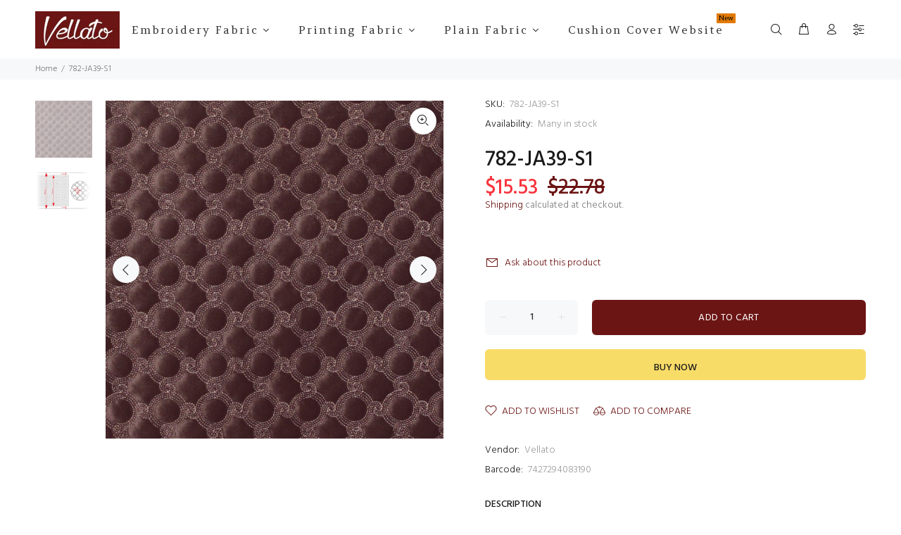

--- FILE ---
content_type: text/html; charset=utf-8
request_url: https://vellato.com/products/782-ja39-s1
body_size: 40459
content:
<!doctype html>
<!--[if IE 9]> <html class="ie9 no-js" lang="en"> <![endif]-->
<!--[if (gt IE 9)|!(IE)]><!--> <html class="no-js" lang="en"> <!--<![endif]-->
<head>
<!-- Added by AVADA SEO Suite -->















<meta name="twitter:image" content="http://vellato.com/cdn/shop/products/782-JA39-S1.jpg?v=1644588433">
    




<!-- Added by AVADA SEO Suite: Product Structured Data -->
<script type="application/ld+json">{
"@context": "https://schema.org/",
"@type": "Product",
"@id": "https:\/\/vellato.com\/products\/782-ja39-s1",
"name": "782-JA39-S1",
"description": "Small texture geometric embroidery on velvet ground with inside foam layer that is of 6mm thickness. For more information about the ground used please check Our Collection - Jamo-14100 Collection nameCollection - 782DesignEmbroidery GeometricComposition%60 Polyester ,%40 Rayon Fabric WidthEmbroidery WidthFoam Thickness145cm (57&quot;)130cm (51&quot;)6mm (0.24&quot;)Weight900gsm +/- %5Martindale40000rubsVertical repeat5cm (1.96&quot;)Horizontal Repeat5cm (1.96&quot;)FR treatmentNoneUsage Cushions UpholsteryCare instruction Dry clean only No tumble dry No bleach",
"brand": {
  "@type": "Brand",
  "name": "Vellato"
},
"offers": {
  "@type": "Offer",
  "price": "15.53",
  "priceCurrency": "USD",
  "itemCondition": "https://schema.org/NewCondition",
  "availability": "https://schema.org/InStock",
  "url": "https://vellato.com/products/782-ja39-s1"
},
"image": [
  "https://vellato.com/cdn/shop/products/782-JA39-S1.jpg?v=1644588433",
  "https://vellato.com/cdn/shop/products/S1_602b0148-d7ab-4942-86dd-53dc8557b1cc.jpg?v=1646211809"
],
"releaseDate": "2022-03-02 13:14:03 +0400",
"sku": "782-JA39-S1",
"mpn": "7427294083190"}</script>
<!-- /Added by AVADA SEO Suite --><!-- Added by AVADA SEO Suite: Breadcrumb Structured Data  -->
<script type="application/ld+json">{
  "@context": "https://schema.org",
  "@type": "BreadcrumbList",
  "itemListElement": [{
    "@type": "ListItem",
    "position": 1,
    "name": "Home",
    "item": "https://vellato.com"
  }, {
    "@type": "ListItem",
    "position": 2,
    "name": "782-JA39-S1",
    "item": "https://vellato.com/products/782-ja39-s1"
  }]
}
</script>
<!-- Added by AVADA SEO Suite -->


<!-- /Added by AVADA SEO Suite -->

  <!-- Basic page needs ================================================== -->
  <meta charset="utf-8">
  <!--[if IE]><meta http-equiv="X-UA-Compatible" content="IE=edge,chrome=1"><![endif]-->
  <meta name="viewport" content="width=device-width,initial-scale=1">
  <meta name="theme-color" content="#6b1514">
  <meta name="keywords" content="Shopify Template" />
  <meta name="author" content="p-themes">
  <meta name="facebook-domain-verification" content="s4v55nk8oaj7oufztrn70xxfcxbvz8" />
  <link rel="canonical" href="https://vellato.com/products/782-ja39-s1"><link rel="shortcut icon" href="//vellato.com/cdn/shop/files/favicon1_32x32.png?v=1618235179" type="image/png"><!-- Title and description ================================================== --><title>782-JA39-S1
&ndash; Vellato Tex
</title><meta name="description" content="Buy 782-JA39-S1 at the lowest price in United Arab Emirates. Check reviews and buy 782-JA39-S1 today."><!-- Social meta ================================================== --><!-- /snippets/social-meta-tags.liquid -->




<meta property="og:site_name" content="Vellato Tex">
<meta property="og:url" content="https://vellato.com/products/782-ja39-s1">
<meta property="og:title" content="782-JA39-S1">
<meta property="og:type" content="product">
<meta property="og:description" content="Buy 782-JA39-S1 at the lowest price in United Arab Emirates. Check reviews and buy 782-JA39-S1 today.">

  <meta property="og:price:amount" content="15.53">
  <meta property="og:price:currency" content="USD">

<meta property="og:image" content="http://vellato.com/cdn/shop/products/782-JA39-S1_1200x1200.jpg?v=1644588433"><meta property="og:image" content="http://vellato.com/cdn/shop/products/S1_602b0148-d7ab-4942-86dd-53dc8557b1cc_1200x1200.jpg?v=1646211809">
<meta property="og:image:secure_url" content="https://vellato.com/cdn/shop/products/782-JA39-S1_1200x1200.jpg?v=1644588433"><meta property="og:image:secure_url" content="https://vellato.com/cdn/shop/products/S1_602b0148-d7ab-4942-86dd-53dc8557b1cc_1200x1200.jpg?v=1646211809">


<meta name="twitter:card" content="summary_large_image">
<meta name="twitter:title" content="782-JA39-S1">
<meta name="twitter:description" content="Buy 782-JA39-S1 at the lowest price in United Arab Emirates. Check reviews and buy 782-JA39-S1 today.">
<!-- Helpers ================================================== -->

  <!-- CSS ================================================== --><link href="https://fonts.googleapis.com/css?family=Hind:100,200,300,400,500,600,700,800,900" rel="stylesheet" defer>
<link href="//vellato.com/cdn/shop/t/7/assets/theme.css?v=122302852152034324931701320450" rel="stylesheet" type="text/css" media="all" />

<script src="//vellato.com/cdn/shop/t/7/assets/jquery.min.js?v=146653844047132007351622104185" defer="defer"></script><!-- Header hook for plugins ================================================== -->
  <script>window.performance && window.performance.mark && window.performance.mark('shopify.content_for_header.start');</script><meta name="google-site-verification" content="OpnzU0DOdWHmTFmtpU-fI95382VscvJtV_UMv0B7aBQ">
<meta id="shopify-digital-wallet" name="shopify-digital-wallet" content="/53419966622/digital_wallets/dialog">
<meta name="shopify-checkout-api-token" content="d1212baf40483c5aaaf24caaa4e4b40e">
<meta id="in-context-paypal-metadata" data-shop-id="53419966622" data-venmo-supported="false" data-environment="production" data-locale="en_US" data-paypal-v4="true" data-currency="USD">
<link rel="alternate" type="application/json+oembed" href="https://vellato.com/products/782-ja39-s1.oembed">
<script async="async" src="/checkouts/internal/preloads.js?locale=en-US"></script>
<script id="apple-pay-shop-capabilities" type="application/json">{"shopId":53419966622,"countryCode":"AE","currencyCode":"USD","merchantCapabilities":["supports3DS"],"merchantId":"gid:\/\/shopify\/Shop\/53419966622","merchantName":"Vellato Tex","requiredBillingContactFields":["postalAddress","email","phone"],"requiredShippingContactFields":["postalAddress","email","phone"],"shippingType":"shipping","supportedNetworks":["visa","masterCard","amex"],"total":{"type":"pending","label":"Vellato Tex","amount":"1.00"},"shopifyPaymentsEnabled":false,"supportsSubscriptions":false}</script>
<script id="shopify-features" type="application/json">{"accessToken":"d1212baf40483c5aaaf24caaa4e4b40e","betas":["rich-media-storefront-analytics"],"domain":"vellato.com","predictiveSearch":true,"shopId":53419966622,"locale":"en"}</script>
<script>var Shopify = Shopify || {};
Shopify.shop = "vellato-tex.myshopify.com";
Shopify.locale = "en";
Shopify.currency = {"active":"USD","rate":"1.0"};
Shopify.country = "US";
Shopify.theme = {"name":"Copy at 27-May- Edited for collection list","id":123276329118,"schema_name":"Wokiee","schema_version":"2.0.2","theme_store_id":null,"role":"main"};
Shopify.theme.handle = "null";
Shopify.theme.style = {"id":null,"handle":null};
Shopify.cdnHost = "vellato.com/cdn";
Shopify.routes = Shopify.routes || {};
Shopify.routes.root = "/";</script>
<script type="module">!function(o){(o.Shopify=o.Shopify||{}).modules=!0}(window);</script>
<script>!function(o){function n(){var o=[];function n(){o.push(Array.prototype.slice.apply(arguments))}return n.q=o,n}var t=o.Shopify=o.Shopify||{};t.loadFeatures=n(),t.autoloadFeatures=n()}(window);</script>
<script id="shop-js-analytics" type="application/json">{"pageType":"product"}</script>
<script defer="defer" async type="module" src="//vellato.com/cdn/shopifycloud/shop-js/modules/v2/client.init-shop-cart-sync_BdyHc3Nr.en.esm.js"></script>
<script defer="defer" async type="module" src="//vellato.com/cdn/shopifycloud/shop-js/modules/v2/chunk.common_Daul8nwZ.esm.js"></script>
<script type="module">
  await import("//vellato.com/cdn/shopifycloud/shop-js/modules/v2/client.init-shop-cart-sync_BdyHc3Nr.en.esm.js");
await import("//vellato.com/cdn/shopifycloud/shop-js/modules/v2/chunk.common_Daul8nwZ.esm.js");

  window.Shopify.SignInWithShop?.initShopCartSync?.({"fedCMEnabled":true,"windoidEnabled":true});

</script>
<script>(function() {
  var isLoaded = false;
  function asyncLoad() {
    if (isLoaded) return;
    isLoaded = true;
    var urls = ["https:\/\/seo.apps.avada.io\/avada-seo-installed.js?shop=vellato-tex.myshopify.com"];
    for (var i = 0; i < urls.length; i++) {
      var s = document.createElement('script');
      s.type = 'text/javascript';
      s.async = true;
      s.src = urls[i];
      var x = document.getElementsByTagName('script')[0];
      x.parentNode.insertBefore(s, x);
    }
  };
  if(window.attachEvent) {
    window.attachEvent('onload', asyncLoad);
  } else {
    window.addEventListener('load', asyncLoad, false);
  }
})();</script>
<script id="__st">var __st={"a":53419966622,"offset":14400,"reqid":"1bed2d4e-250d-410c-836c-5a8504cc0777-1769013280","pageurl":"vellato.com\/products\/782-ja39-s1","u":"c8b680016f2f","p":"product","rtyp":"product","rid":7119169978526};</script>
<script>window.ShopifyPaypalV4VisibilityTracking = true;</script>
<script id="captcha-bootstrap">!function(){'use strict';const t='contact',e='account',n='new_comment',o=[[t,t],['blogs',n],['comments',n],[t,'customer']],c=[[e,'customer_login'],[e,'guest_login'],[e,'recover_customer_password'],[e,'create_customer']],r=t=>t.map((([t,e])=>`form[action*='/${t}']:not([data-nocaptcha='true']) input[name='form_type'][value='${e}']`)).join(','),a=t=>()=>t?[...document.querySelectorAll(t)].map((t=>t.form)):[];function s(){const t=[...o],e=r(t);return a(e)}const i='password',u='form_key',d=['recaptcha-v3-token','g-recaptcha-response','h-captcha-response',i],f=()=>{try{return window.sessionStorage}catch{return}},m='__shopify_v',_=t=>t.elements[u];function p(t,e,n=!1){try{const o=window.sessionStorage,c=JSON.parse(o.getItem(e)),{data:r}=function(t){const{data:e,action:n}=t;return t[m]||n?{data:e,action:n}:{data:t,action:n}}(c);for(const[e,n]of Object.entries(r))t.elements[e]&&(t.elements[e].value=n);n&&o.removeItem(e)}catch(o){console.error('form repopulation failed',{error:o})}}const l='form_type',E='cptcha';function T(t){t.dataset[E]=!0}const w=window,h=w.document,L='Shopify',v='ce_forms',y='captcha';let A=!1;((t,e)=>{const n=(g='f06e6c50-85a8-45c8-87d0-21a2b65856fe',I='https://cdn.shopify.com/shopifycloud/storefront-forms-hcaptcha/ce_storefront_forms_captcha_hcaptcha.v1.5.2.iife.js',D={infoText:'Protected by hCaptcha',privacyText:'Privacy',termsText:'Terms'},(t,e,n)=>{const o=w[L][v],c=o.bindForm;if(c)return c(t,g,e,D).then(n);var r;o.q.push([[t,g,e,D],n]),r=I,A||(h.body.append(Object.assign(h.createElement('script'),{id:'captcha-provider',async:!0,src:r})),A=!0)});var g,I,D;w[L]=w[L]||{},w[L][v]=w[L][v]||{},w[L][v].q=[],w[L][y]=w[L][y]||{},w[L][y].protect=function(t,e){n(t,void 0,e),T(t)},Object.freeze(w[L][y]),function(t,e,n,w,h,L){const[v,y,A,g]=function(t,e,n){const i=e?o:[],u=t?c:[],d=[...i,...u],f=r(d),m=r(i),_=r(d.filter((([t,e])=>n.includes(e))));return[a(f),a(m),a(_),s()]}(w,h,L),I=t=>{const e=t.target;return e instanceof HTMLFormElement?e:e&&e.form},D=t=>v().includes(t);t.addEventListener('submit',(t=>{const e=I(t);if(!e)return;const n=D(e)&&!e.dataset.hcaptchaBound&&!e.dataset.recaptchaBound,o=_(e),c=g().includes(e)&&(!o||!o.value);(n||c)&&t.preventDefault(),c&&!n&&(function(t){try{if(!f())return;!function(t){const e=f();if(!e)return;const n=_(t);if(!n)return;const o=n.value;o&&e.removeItem(o)}(t);const e=Array.from(Array(32),(()=>Math.random().toString(36)[2])).join('');!function(t,e){_(t)||t.append(Object.assign(document.createElement('input'),{type:'hidden',name:u})),t.elements[u].value=e}(t,e),function(t,e){const n=f();if(!n)return;const o=[...t.querySelectorAll(`input[type='${i}']`)].map((({name:t})=>t)),c=[...d,...o],r={};for(const[a,s]of new FormData(t).entries())c.includes(a)||(r[a]=s);n.setItem(e,JSON.stringify({[m]:1,action:t.action,data:r}))}(t,e)}catch(e){console.error('failed to persist form',e)}}(e),e.submit())}));const S=(t,e)=>{t&&!t.dataset[E]&&(n(t,e.some((e=>e===t))),T(t))};for(const o of['focusin','change'])t.addEventListener(o,(t=>{const e=I(t);D(e)&&S(e,y())}));const B=e.get('form_key'),M=e.get(l),P=B&&M;t.addEventListener('DOMContentLoaded',(()=>{const t=y();if(P)for(const e of t)e.elements[l].value===M&&p(e,B);[...new Set([...A(),...v().filter((t=>'true'===t.dataset.shopifyCaptcha))])].forEach((e=>S(e,t)))}))}(h,new URLSearchParams(w.location.search),n,t,e,['guest_login'])})(!0,!0)}();</script>
<script integrity="sha256-4kQ18oKyAcykRKYeNunJcIwy7WH5gtpwJnB7kiuLZ1E=" data-source-attribution="shopify.loadfeatures" defer="defer" src="//vellato.com/cdn/shopifycloud/storefront/assets/storefront/load_feature-a0a9edcb.js" crossorigin="anonymous"></script>
<script data-source-attribution="shopify.dynamic_checkout.dynamic.init">var Shopify=Shopify||{};Shopify.PaymentButton=Shopify.PaymentButton||{isStorefrontPortableWallets:!0,init:function(){window.Shopify.PaymentButton.init=function(){};var t=document.createElement("script");t.src="https://vellato.com/cdn/shopifycloud/portable-wallets/latest/portable-wallets.en.js",t.type="module",document.head.appendChild(t)}};
</script>
<script data-source-attribution="shopify.dynamic_checkout.buyer_consent">
  function portableWalletsHideBuyerConsent(e){var t=document.getElementById("shopify-buyer-consent"),n=document.getElementById("shopify-subscription-policy-button");t&&n&&(t.classList.add("hidden"),t.setAttribute("aria-hidden","true"),n.removeEventListener("click",e))}function portableWalletsShowBuyerConsent(e){var t=document.getElementById("shopify-buyer-consent"),n=document.getElementById("shopify-subscription-policy-button");t&&n&&(t.classList.remove("hidden"),t.removeAttribute("aria-hidden"),n.addEventListener("click",e))}window.Shopify?.PaymentButton&&(window.Shopify.PaymentButton.hideBuyerConsent=portableWalletsHideBuyerConsent,window.Shopify.PaymentButton.showBuyerConsent=portableWalletsShowBuyerConsent);
</script>
<script>
  function portableWalletsCleanup(e){e&&e.src&&console.error("Failed to load portable wallets script "+e.src);var t=document.querySelectorAll("shopify-accelerated-checkout .shopify-payment-button__skeleton, shopify-accelerated-checkout-cart .wallet-cart-button__skeleton"),e=document.getElementById("shopify-buyer-consent");for(let e=0;e<t.length;e++)t[e].remove();e&&e.remove()}function portableWalletsNotLoadedAsModule(e){e instanceof ErrorEvent&&"string"==typeof e.message&&e.message.includes("import.meta")&&"string"==typeof e.filename&&e.filename.includes("portable-wallets")&&(window.removeEventListener("error",portableWalletsNotLoadedAsModule),window.Shopify.PaymentButton.failedToLoad=e,"loading"===document.readyState?document.addEventListener("DOMContentLoaded",window.Shopify.PaymentButton.init):window.Shopify.PaymentButton.init())}window.addEventListener("error",portableWalletsNotLoadedAsModule);
</script>

<script type="module" src="https://vellato.com/cdn/shopifycloud/portable-wallets/latest/portable-wallets.en.js" onError="portableWalletsCleanup(this)" crossorigin="anonymous"></script>
<script nomodule>
  document.addEventListener("DOMContentLoaded", portableWalletsCleanup);
</script>

<link id="shopify-accelerated-checkout-styles" rel="stylesheet" media="screen" href="https://vellato.com/cdn/shopifycloud/portable-wallets/latest/accelerated-checkout-backwards-compat.css" crossorigin="anonymous">
<style id="shopify-accelerated-checkout-cart">
        #shopify-buyer-consent {
  margin-top: 1em;
  display: inline-block;
  width: 100%;
}

#shopify-buyer-consent.hidden {
  display: none;
}

#shopify-subscription-policy-button {
  background: none;
  border: none;
  padding: 0;
  text-decoration: underline;
  font-size: inherit;
  cursor: pointer;
}

#shopify-subscription-policy-button::before {
  box-shadow: none;
}

      </style>
<script id="sections-script" data-sections="promo-fixed" defer="defer" src="//vellato.com/cdn/shop/t/7/compiled_assets/scripts.js?v=6138"></script>
<script>window.performance && window.performance.mark && window.performance.mark('shopify.content_for_header.end');</script><!-- /Header hook for plugins ================================================== --><!-- "snippets/shogun-head.liquid" was not rendered, the associated app was uninstalled -->
<style type='text/css'>
  .baCountry{width:30px;height:20px;display:inline-block;vertical-align:middle;margin-right:6px;background-size:30px!important;border-radius:4px;background-repeat:no-repeat}
  .baCountry-traditional .baCountry{background-image:url(https://cdn.shopify.com/s/files/1/0194/1736/6592/t/1/assets/ba-flags.png?=14261939516959647149);height:19px!important}
  .baCountry-modern .baCountry{background-image:url(https://cdn.shopify.com/s/files/1/0194/1736/6592/t/1/assets/ba-flags.png?=14261939516959647149)}
  .baCountry-NO-FLAG{background-position:0 0}.baCountry-AD{background-position:0 -20px}.baCountry-AED{background-position:0 -40px}.baCountry-AFN{background-position:0 -60px}.baCountry-AG{background-position:0 -80px}.baCountry-AI{background-position:0 -100px}.baCountry-ALL{background-position:0 -120px}.baCountry-AMD{background-position:0 -140px}.baCountry-AOA{background-position:0 -160px}.baCountry-ARS{background-position:0 -180px}.baCountry-AS{background-position:0 -200px}.baCountry-AT{background-position:0 -220px}.baCountry-AUD{background-position:0 -240px}.baCountry-AWG{background-position:0 -260px}.baCountry-AZN{background-position:0 -280px}.baCountry-BAM{background-position:0 -300px}.baCountry-BBD{background-position:0 -320px}.baCountry-BDT{background-position:0 -340px}.baCountry-BE{background-position:0 -360px}.baCountry-BF{background-position:0 -380px}.baCountry-BGN{background-position:0 -400px}.baCountry-BHD{background-position:0 -420px}.baCountry-BIF{background-position:0 -440px}.baCountry-BJ{background-position:0 -460px}.baCountry-BMD{background-position:0 -480px}.baCountry-BND{background-position:0 -500px}.baCountry-BOB{background-position:0 -520px}.baCountry-BRL{background-position:0 -540px}.baCountry-BSD{background-position:0 -560px}.baCountry-BTN{background-position:0 -580px}.baCountry-BWP{background-position:0 -600px}.baCountry-BYN{background-position:0 -620px}.baCountry-BZD{background-position:0 -640px}.baCountry-CAD{background-position:0 -660px}.baCountry-CC{background-position:0 -680px}.baCountry-CDF{background-position:0 -700px}.baCountry-CG{background-position:0 -720px}.baCountry-CHF{background-position:0 -740px}.baCountry-CI{background-position:0 -760px}.baCountry-CK{background-position:0 -780px}.baCountry-CLP{background-position:0 -800px}.baCountry-CM{background-position:0 -820px}.baCountry-CNY{background-position:0 -840px}.baCountry-COP{background-position:0 -860px}.baCountry-CRC{background-position:0 -880px}.baCountry-CU{background-position:0 -900px}.baCountry-CX{background-position:0 -920px}.baCountry-CY{background-position:0 -940px}.baCountry-CZK{background-position:0 -960px}.baCountry-DE{background-position:0 -980px}.baCountry-DJF{background-position:0 -1000px}.baCountry-DKK{background-position:0 -1020px}.baCountry-DM{background-position:0 -1040px}.baCountry-DOP{background-position:0 -1060px}.baCountry-DZD{background-position:0 -1080px}.baCountry-EC{background-position:0 -1100px}.baCountry-EE{background-position:0 -1120px}.baCountry-EGP{background-position:0 -1140px}.baCountry-ER{background-position:0 -1160px}.baCountry-ES{background-position:0 -1180px}.baCountry-ETB{background-position:0 -1200px}.baCountry-EUR{background-position:0 -1220px}.baCountry-FI{background-position:0 -1240px}.baCountry-FJD{background-position:0 -1260px}.baCountry-FKP{background-position:0 -1280px}.baCountry-FO{background-position:0 -1300px}.baCountry-FR{background-position:0 -1320px}.baCountry-GA{background-position:0 -1340px}.baCountry-GBP{background-position:0 -1360px}.baCountry-GD{background-position:0 -1380px}.baCountry-GEL{background-position:0 -1400px}.baCountry-GHS{background-position:0 -1420px}.baCountry-GIP{background-position:0 -1440px}.baCountry-GL{background-position:0 -1460px}.baCountry-GMD{background-position:0 -1480px}.baCountry-GNF{background-position:0 -1500px}.baCountry-GQ{background-position:0 -1520px}.baCountry-GR{background-position:0 -1540px}.baCountry-GTQ{background-position:0 -1560px}.baCountry-GU{background-position:0 -1580px}.baCountry-GW{background-position:0 -1600px}.baCountry-HKD{background-position:0 -1620px}.baCountry-HNL{background-position:0 -1640px}.baCountry-HRK{background-position:0 -1660px}.baCountry-HTG{background-position:0 -1680px}.baCountry-HUF{background-position:0 -1700px}.baCountry-IDR{background-position:0 -1720px}.baCountry-IE{background-position:0 -1740px}.baCountry-ILS{background-position:0 -1760px}.baCountry-INR{background-position:0 -1780px}.baCountry-IO{background-position:0 -1800px}.baCountry-IQD{background-position:0 -1820px}.baCountry-IRR{background-position:0 -1840px}.baCountry-ISK{background-position:0 -1860px}.baCountry-IT{background-position:0 -1880px}.baCountry-JMD{background-position:0 -1900px}.baCountry-JOD{background-position:0 -1920px}.baCountry-JPY{background-position:0 -1940px}.baCountry-KES{background-position:0 -1960px}.baCountry-KGS{background-position:0 -1980px}.baCountry-KHR{background-position:0 -2000px}.baCountry-KI{background-position:0 -2020px}.baCountry-KMF{background-position:0 -2040px}.baCountry-KN{background-position:0 -2060px}.baCountry-KP{background-position:0 -2080px}.baCountry-KRW{background-position:0 -2100px}.baCountry-KWD{background-position:0 -2120px}.baCountry-KYD{background-position:0 -2140px}.baCountry-KZT{background-position:0 -2160px}.baCountry-LBP{background-position:0 -2180px}.baCountry-LI{background-position:0 -2200px}.baCountry-LKR{background-position:0 -2220px}.baCountry-LRD{background-position:0 -2240px}.baCountry-LSL{background-position:0 -2260px}.baCountry-LT{background-position:0 -2280px}.baCountry-LU{background-position:0 -2300px}.baCountry-LV{background-position:0 -2320px}.baCountry-LYD{background-position:0 -2340px}.baCountry-MAD{background-position:0 -2360px}.baCountry-MC{background-position:0 -2380px}.baCountry-MDL{background-position:0 -2400px}.baCountry-ME{background-position:0 -2420px}.baCountry-MGA{background-position:0 -2440px}.baCountry-MKD{background-position:0 -2460px}.baCountry-ML{background-position:0 -2480px}.baCountry-MMK{background-position:0 -2500px}.baCountry-MN{background-position:0 -2520px}.baCountry-MOP{background-position:0 -2540px}.baCountry-MQ{background-position:0 -2560px}.baCountry-MR{background-position:0 -2580px}.baCountry-MS{background-position:0 -2600px}.baCountry-MT{background-position:0 -2620px}.baCountry-MUR{background-position:0 -2640px}.baCountry-MVR{background-position:0 -2660px}.baCountry-MWK{background-position:0 -2680px}.baCountry-MXN{background-position:0 -2700px}.baCountry-MYR{background-position:0 -2720px}.baCountry-MZN{background-position:0 -2740px}.baCountry-NAD{background-position:0 -2760px}.baCountry-NE{background-position:0 -2780px}.baCountry-NF{background-position:0 -2800px}.baCountry-NG{background-position:0 -2820px}.baCountry-NIO{background-position:0 -2840px}.baCountry-NL{background-position:0 -2860px}.baCountry-NOK{background-position:0 -2880px}.baCountry-NPR{background-position:0 -2900px}.baCountry-NR{background-position:0 -2920px}.baCountry-NU{background-position:0 -2940px}.baCountry-NZD{background-position:0 -2960px}.baCountry-OMR{background-position:0 -2980px}.baCountry-PAB{background-position:0 -3000px}.baCountry-PEN{background-position:0 -3020px}.baCountry-PGK{background-position:0 -3040px}.baCountry-PHP{background-position:0 -3060px}.baCountry-PKR{background-position:0 -3080px}.baCountry-PLN{background-position:0 -3100px}.baCountry-PR{background-position:0 -3120px}.baCountry-PS{background-position:0 -3140px}.baCountry-PT{background-position:0 -3160px}.baCountry-PW{background-position:0 -3180px}.baCountry-QAR{background-position:0 -3200px}.baCountry-RON{background-position:0 -3220px}.baCountry-RSD{background-position:0 -3240px}.baCountry-RUB{background-position:0 -3260px}.baCountry-RWF{background-position:0 -3280px}.baCountry-SAR{background-position:0 -3300px}.baCountry-SBD{background-position:0 -3320px}.baCountry-SCR{background-position:0 -3340px}.baCountry-SDG{background-position:0 -3360px}.baCountry-SEK{background-position:0 -3380px}.baCountry-SGD{background-position:0 -3400px}.baCountry-SI{background-position:0 -3420px}.baCountry-SK{background-position:0 -3440px}.baCountry-SLL{background-position:0 -3460px}.baCountry-SM{background-position:0 -3480px}.baCountry-SN{background-position:0 -3500px}.baCountry-SO{background-position:0 -3520px}.baCountry-SRD{background-position:0 -3540px}.baCountry-SSP{background-position:0 -3560px}.baCountry-STD{background-position:0 -3580px}.baCountry-SV{background-position:0 -3600px}.baCountry-SYP{background-position:0 -3620px}.baCountry-SZL{background-position:0 -3640px}.baCountry-TC{background-position:0 -3660px}.baCountry-TD{background-position:0 -3680px}.baCountry-TG{background-position:0 -3700px}.baCountry-THB{background-position:0 -3720px}.baCountry-TJS{background-position:0 -3740px}.baCountry-TK{background-position:0 -3760px}.baCountry-TMT{background-position:0 -3780px}.baCountry-TND{background-position:0 -3800px}.baCountry-TOP{background-position:0 -3820px}.baCountry-TRY{background-position:0 -3840px}.baCountry-TTD{background-position:0 -3860px}.baCountry-TWD{background-position:0 -3880px}.baCountry-TZS{background-position:0 -3900px}.baCountry-UAH{background-position:0 -3920px}.baCountry-UGX{background-position:0 -3940px}.baCountry-USD{background-position:0 -3960px}.baCountry-UYU{background-position:0 -3980px}.baCountry-UZS{background-position:0 -4000px}.baCountry-VEF{background-position:0 -4020px}.baCountry-VG{background-position:0 -4040px}.baCountry-VI{background-position:0 -4060px}.baCountry-VND{background-position:0 -4080px}.baCountry-VUV{background-position:0 -4100px}.baCountry-WST{background-position:0 -4120px}.baCountry-XAF{background-position:0 -4140px}.baCountry-XPF{background-position:0 -4160px}.baCountry-YER{background-position:0 -4180px}.baCountry-ZAR{background-position:0 -4200px}.baCountry-ZM{background-position:0 -4220px}.baCountry-ZW{background-position:0 -4240px}
  .bacurr-checkoutNotice{margin: 3px 10px 0 10px;left: 0;right: 0;text-align: center;}
  @media (min-width:750px) {.bacurr-checkoutNotice{position: absolute;}}
</style>

<script>
    window.baCurr = window.baCurr || {};
    window.baCurr.config = {}; window.baCurr.rePeat = function () {};
    Object.assign(window.baCurr.config, {
      "enabled":true,
      "manual_placement":"",
      "night_time":false,
      "round_by_default":false,
      "display_position":"top_right",
      "display_position_type":"floating",
      "custom_code":{"css":""},
      "flag_type":"",
      "flag_design":"modern",
      "round_style":"none",
      "round_dec":"0.99",
      "chosen_cur":[{"USD":"US Dollar (USD)"},{"EUR":"Euro (EUR)"},{"GBP":"British Pound (GBP)"},{"CAD":"Canadian Dollar (CAD)"},{"AED":"United Arab Emirates Dirham (AED)"}],
      "desktop_visible":true,
      "mob_visible":true,
      "money_mouse_show":false,
      "textColor":"#1e1e1e",
      "flag_theme":"default",
      "selector_hover_hex":"#ffffff",
      "lightning":true,
      "mob_manual_placement":"",
      "mob_placement":"top_right",
      "mob_placement_type":"floating",
      "moneyWithCurrencyFormat":false,
      "ui_style":"default",
      "user_curr":"",
      "auto_loc":true,
      "auto_pref":false,
      "selector_bg_hex":"#ffffff",
      "selector_border_type":"boxShadow",
      "cart_alert_bg_hex":"#fbf5f5",
      "cart_alert_note":"All orders are processed in [checkout_currency], using the latest exchange rates.",
      "cart_alert_state":true,
      "cart_alert_font_hex":"#1e1e1e"
    },{
      money_format: "\u003cspan class=money\u003e${{amount}}\u003c\/span\u003e",
      money_with_currency_format: "\u003cspan class=money\u003e${{amount}} USD\u003c\/span\u003e",
      user_curr: "USD"
    });
    window.baCurr.config.multi_curr = [];
    
    window.baCurr.config.final_currency = "USD" || '';
    window.baCurr.config.multi_curr = "USD".split(',') || '';

    (function(window, document) {"use strict";
      function onload(){
        function insertPopupMessageJs(){
          var head = document.getElementsByTagName('head')[0];
          var script = document.createElement('script');
          script.src = ('https:' == document.location.protocol ? 'https://' : 'http://') + 'boosterapps.com/apps/currency/preview_curr.js';
          script.type = 'text/javascript';
          head.appendChild(script);
        }

        if(document.location.search.indexOf("preview_cur=1") > -1){
          setTimeout(function(){
            window.currency_preview_result = document.getElementById("baCurrSelector").length > 0 ? 'success' : 'error';
            insertPopupMessageJs();
          }, 1000);
        }
      }

      var head = document.getElementsByTagName('head')[0];
      var script = document.createElement('script');
      script.src = ('https:' == document.location.protocol ? 'https://' : 'http://') + "";
      script.type = 'text/javascript';
      script.onload = script.onreadystatechange = function() {
      if (script.readyState) {
        if (script.readyState === 'complete' || script.readyState === 'loaded') {
          script.onreadystatechange = null;
            onload();
          }
        }
        else {
          onload();
        }
      };
      head.appendChild(script);

    }(window, document));
</script>

<!-- "snippets/weglot_hreftags.liquid" was not rendered, the associated app was uninstalled -->
<!-- "snippets/weglot_switcher.liquid" was not rendered, the associated app was uninstalled -->
  










<link href="https://monorail-edge.shopifysvc.com" rel="dns-prefetch">
<script>(function(){if ("sendBeacon" in navigator && "performance" in window) {try {var session_token_from_headers = performance.getEntriesByType('navigation')[0].serverTiming.find(x => x.name == '_s').description;} catch {var session_token_from_headers = undefined;}var session_cookie_matches = document.cookie.match(/_shopify_s=([^;]*)/);var session_token_from_cookie = session_cookie_matches && session_cookie_matches.length === 2 ? session_cookie_matches[1] : "";var session_token = session_token_from_headers || session_token_from_cookie || "";function handle_abandonment_event(e) {var entries = performance.getEntries().filter(function(entry) {return /monorail-edge.shopifysvc.com/.test(entry.name);});if (!window.abandonment_tracked && entries.length === 0) {window.abandonment_tracked = true;var currentMs = Date.now();var navigation_start = performance.timing.navigationStart;var payload = {shop_id: 53419966622,url: window.location.href,navigation_start,duration: currentMs - navigation_start,session_token,page_type: "product"};window.navigator.sendBeacon("https://monorail-edge.shopifysvc.com/v1/produce", JSON.stringify({schema_id: "online_store_buyer_site_abandonment/1.1",payload: payload,metadata: {event_created_at_ms: currentMs,event_sent_at_ms: currentMs}}));}}window.addEventListener('pagehide', handle_abandonment_event);}}());</script>
<script id="web-pixels-manager-setup">(function e(e,d,r,n,o){if(void 0===o&&(o={}),!Boolean(null===(a=null===(i=window.Shopify)||void 0===i?void 0:i.analytics)||void 0===a?void 0:a.replayQueue)){var i,a;window.Shopify=window.Shopify||{};var t=window.Shopify;t.analytics=t.analytics||{};var s=t.analytics;s.replayQueue=[],s.publish=function(e,d,r){return s.replayQueue.push([e,d,r]),!0};try{self.performance.mark("wpm:start")}catch(e){}var l=function(){var e={modern:/Edge?\/(1{2}[4-9]|1[2-9]\d|[2-9]\d{2}|\d{4,})\.\d+(\.\d+|)|Firefox\/(1{2}[4-9]|1[2-9]\d|[2-9]\d{2}|\d{4,})\.\d+(\.\d+|)|Chrom(ium|e)\/(9{2}|\d{3,})\.\d+(\.\d+|)|(Maci|X1{2}).+ Version\/(15\.\d+|(1[6-9]|[2-9]\d|\d{3,})\.\d+)([,.]\d+|)( \(\w+\)|)( Mobile\/\w+|) Safari\/|Chrome.+OPR\/(9{2}|\d{3,})\.\d+\.\d+|(CPU[ +]OS|iPhone[ +]OS|CPU[ +]iPhone|CPU IPhone OS|CPU iPad OS)[ +]+(15[._]\d+|(1[6-9]|[2-9]\d|\d{3,})[._]\d+)([._]\d+|)|Android:?[ /-](13[3-9]|1[4-9]\d|[2-9]\d{2}|\d{4,})(\.\d+|)(\.\d+|)|Android.+Firefox\/(13[5-9]|1[4-9]\d|[2-9]\d{2}|\d{4,})\.\d+(\.\d+|)|Android.+Chrom(ium|e)\/(13[3-9]|1[4-9]\d|[2-9]\d{2}|\d{4,})\.\d+(\.\d+|)|SamsungBrowser\/([2-9]\d|\d{3,})\.\d+/,legacy:/Edge?\/(1[6-9]|[2-9]\d|\d{3,})\.\d+(\.\d+|)|Firefox\/(5[4-9]|[6-9]\d|\d{3,})\.\d+(\.\d+|)|Chrom(ium|e)\/(5[1-9]|[6-9]\d|\d{3,})\.\d+(\.\d+|)([\d.]+$|.*Safari\/(?![\d.]+ Edge\/[\d.]+$))|(Maci|X1{2}).+ Version\/(10\.\d+|(1[1-9]|[2-9]\d|\d{3,})\.\d+)([,.]\d+|)( \(\w+\)|)( Mobile\/\w+|) Safari\/|Chrome.+OPR\/(3[89]|[4-9]\d|\d{3,})\.\d+\.\d+|(CPU[ +]OS|iPhone[ +]OS|CPU[ +]iPhone|CPU IPhone OS|CPU iPad OS)[ +]+(10[._]\d+|(1[1-9]|[2-9]\d|\d{3,})[._]\d+)([._]\d+|)|Android:?[ /-](13[3-9]|1[4-9]\d|[2-9]\d{2}|\d{4,})(\.\d+|)(\.\d+|)|Mobile Safari.+OPR\/([89]\d|\d{3,})\.\d+\.\d+|Android.+Firefox\/(13[5-9]|1[4-9]\d|[2-9]\d{2}|\d{4,})\.\d+(\.\d+|)|Android.+Chrom(ium|e)\/(13[3-9]|1[4-9]\d|[2-9]\d{2}|\d{4,})\.\d+(\.\d+|)|Android.+(UC? ?Browser|UCWEB|U3)[ /]?(15\.([5-9]|\d{2,})|(1[6-9]|[2-9]\d|\d{3,})\.\d+)\.\d+|SamsungBrowser\/(5\.\d+|([6-9]|\d{2,})\.\d+)|Android.+MQ{2}Browser\/(14(\.(9|\d{2,})|)|(1[5-9]|[2-9]\d|\d{3,})(\.\d+|))(\.\d+|)|K[Aa][Ii]OS\/(3\.\d+|([4-9]|\d{2,})\.\d+)(\.\d+|)/},d=e.modern,r=e.legacy,n=navigator.userAgent;return n.match(d)?"modern":n.match(r)?"legacy":"unknown"}(),u="modern"===l?"modern":"legacy",c=(null!=n?n:{modern:"",legacy:""})[u],f=function(e){return[e.baseUrl,"/wpm","/b",e.hashVersion,"modern"===e.buildTarget?"m":"l",".js"].join("")}({baseUrl:d,hashVersion:r,buildTarget:u}),m=function(e){var d=e.version,r=e.bundleTarget,n=e.surface,o=e.pageUrl,i=e.monorailEndpoint;return{emit:function(e){var a=e.status,t=e.errorMsg,s=(new Date).getTime(),l=JSON.stringify({metadata:{event_sent_at_ms:s},events:[{schema_id:"web_pixels_manager_load/3.1",payload:{version:d,bundle_target:r,page_url:o,status:a,surface:n,error_msg:t},metadata:{event_created_at_ms:s}}]});if(!i)return console&&console.warn&&console.warn("[Web Pixels Manager] No Monorail endpoint provided, skipping logging."),!1;try{return self.navigator.sendBeacon.bind(self.navigator)(i,l)}catch(e){}var u=new XMLHttpRequest;try{return u.open("POST",i,!0),u.setRequestHeader("Content-Type","text/plain"),u.send(l),!0}catch(e){return console&&console.warn&&console.warn("[Web Pixels Manager] Got an unhandled error while logging to Monorail."),!1}}}}({version:r,bundleTarget:l,surface:e.surface,pageUrl:self.location.href,monorailEndpoint:e.monorailEndpoint});try{o.browserTarget=l,function(e){var d=e.src,r=e.async,n=void 0===r||r,o=e.onload,i=e.onerror,a=e.sri,t=e.scriptDataAttributes,s=void 0===t?{}:t,l=document.createElement("script"),u=document.querySelector("head"),c=document.querySelector("body");if(l.async=n,l.src=d,a&&(l.integrity=a,l.crossOrigin="anonymous"),s)for(var f in s)if(Object.prototype.hasOwnProperty.call(s,f))try{l.dataset[f]=s[f]}catch(e){}if(o&&l.addEventListener("load",o),i&&l.addEventListener("error",i),u)u.appendChild(l);else{if(!c)throw new Error("Did not find a head or body element to append the script");c.appendChild(l)}}({src:f,async:!0,onload:function(){if(!function(){var e,d;return Boolean(null===(d=null===(e=window.Shopify)||void 0===e?void 0:e.analytics)||void 0===d?void 0:d.initialized)}()){var d=window.webPixelsManager.init(e)||void 0;if(d){var r=window.Shopify.analytics;r.replayQueue.forEach((function(e){var r=e[0],n=e[1],o=e[2];d.publishCustomEvent(r,n,o)})),r.replayQueue=[],r.publish=d.publishCustomEvent,r.visitor=d.visitor,r.initialized=!0}}},onerror:function(){return m.emit({status:"failed",errorMsg:"".concat(f," has failed to load")})},sri:function(e){var d=/^sha384-[A-Za-z0-9+/=]+$/;return"string"==typeof e&&d.test(e)}(c)?c:"",scriptDataAttributes:o}),m.emit({status:"loading"})}catch(e){m.emit({status:"failed",errorMsg:(null==e?void 0:e.message)||"Unknown error"})}}})({shopId: 53419966622,storefrontBaseUrl: "https://vellato.com",extensionsBaseUrl: "https://extensions.shopifycdn.com/cdn/shopifycloud/web-pixels-manager",monorailEndpoint: "https://monorail-edge.shopifysvc.com/unstable/produce_batch",surface: "storefront-renderer",enabledBetaFlags: ["2dca8a86"],webPixelsConfigList: [{"id":"738427038","configuration":"{\"config\":\"{\\\"pixel_id\\\":\\\"AW-838939537\\\",\\\"target_country\\\":\\\"US\\\",\\\"gtag_events\\\":[{\\\"type\\\":\\\"page_view\\\",\\\"action_label\\\":\\\"AW-838939537\\\/VcbhCOD9lsoCEJHnhJAD\\\"},{\\\"type\\\":\\\"purchase\\\",\\\"action_label\\\":\\\"AW-838939537\\\/StLPCOP9lsoCEJHnhJAD\\\"},{\\\"type\\\":\\\"view_item\\\",\\\"action_label\\\":\\\"AW-838939537\\\/6O-GCOb9lsoCEJHnhJAD\\\"},{\\\"type\\\":\\\"add_to_cart\\\",\\\"action_label\\\":\\\"AW-838939537\\\/5So5COn9lsoCEJHnhJAD\\\"},{\\\"type\\\":\\\"begin_checkout\\\",\\\"action_label\\\":\\\"AW-838939537\\\/ib0tCOz9lsoCEJHnhJAD\\\"},{\\\"type\\\":\\\"search\\\",\\\"action_label\\\":\\\"AW-838939537\\\/0OjaCO_9lsoCEJHnhJAD\\\"},{\\\"type\\\":\\\"add_payment_info\\\",\\\"action_label\\\":\\\"AW-838939537\\\/8_EXCOr-lsoCEJHnhJAD\\\"}],\\\"enable_monitoring_mode\\\":false}\"}","eventPayloadVersion":"v1","runtimeContext":"OPEN","scriptVersion":"b2a88bafab3e21179ed38636efcd8a93","type":"APP","apiClientId":1780363,"privacyPurposes":[],"dataSharingAdjustments":{"protectedCustomerApprovalScopes":["read_customer_address","read_customer_email","read_customer_name","read_customer_personal_data","read_customer_phone"]}},{"id":"229277854","configuration":"{\"pixel_id\":\"307705002919213\",\"pixel_type\":\"facebook_pixel\",\"metaapp_system_user_token\":\"-\"}","eventPayloadVersion":"v1","runtimeContext":"OPEN","scriptVersion":"ca16bc87fe92b6042fbaa3acc2fbdaa6","type":"APP","apiClientId":2329312,"privacyPurposes":["ANALYTICS","MARKETING","SALE_OF_DATA"],"dataSharingAdjustments":{"protectedCustomerApprovalScopes":["read_customer_address","read_customer_email","read_customer_name","read_customer_personal_data","read_customer_phone"]}},{"id":"shopify-app-pixel","configuration":"{}","eventPayloadVersion":"v1","runtimeContext":"STRICT","scriptVersion":"0450","apiClientId":"shopify-pixel","type":"APP","privacyPurposes":["ANALYTICS","MARKETING"]},{"id":"shopify-custom-pixel","eventPayloadVersion":"v1","runtimeContext":"LAX","scriptVersion":"0450","apiClientId":"shopify-pixel","type":"CUSTOM","privacyPurposes":["ANALYTICS","MARKETING"]}],isMerchantRequest: false,initData: {"shop":{"name":"Vellato Tex","paymentSettings":{"currencyCode":"USD"},"myshopifyDomain":"vellato-tex.myshopify.com","countryCode":"AE","storefrontUrl":"https:\/\/vellato.com"},"customer":null,"cart":null,"checkout":null,"productVariants":[{"price":{"amount":15.53,"currencyCode":"USD"},"product":{"title":"782-JA39-S1","vendor":"Vellato","id":"7119169978526","untranslatedTitle":"782-JA39-S1","url":"\/products\/782-ja39-s1","type":""},"id":"41371642921118","image":{"src":"\/\/vellato.com\/cdn\/shop\/products\/782-JA39-S1.jpg?v=1644588433"},"sku":"782-JA39-S1","title":"Default Title","untranslatedTitle":"Default Title"}],"purchasingCompany":null},},"https://vellato.com/cdn","fcfee988w5aeb613cpc8e4bc33m6693e112",{"modern":"","legacy":""},{"shopId":"53419966622","storefrontBaseUrl":"https:\/\/vellato.com","extensionBaseUrl":"https:\/\/extensions.shopifycdn.com\/cdn\/shopifycloud\/web-pixels-manager","surface":"storefront-renderer","enabledBetaFlags":"[\"2dca8a86\"]","isMerchantRequest":"false","hashVersion":"fcfee988w5aeb613cpc8e4bc33m6693e112","publish":"custom","events":"[[\"page_viewed\",{}],[\"product_viewed\",{\"productVariant\":{\"price\":{\"amount\":15.53,\"currencyCode\":\"USD\"},\"product\":{\"title\":\"782-JA39-S1\",\"vendor\":\"Vellato\",\"id\":\"7119169978526\",\"untranslatedTitle\":\"782-JA39-S1\",\"url\":\"\/products\/782-ja39-s1\",\"type\":\"\"},\"id\":\"41371642921118\",\"image\":{\"src\":\"\/\/vellato.com\/cdn\/shop\/products\/782-JA39-S1.jpg?v=1644588433\"},\"sku\":\"782-JA39-S1\",\"title\":\"Default Title\",\"untranslatedTitle\":\"Default Title\"}}]]"});</script><script>
  window.ShopifyAnalytics = window.ShopifyAnalytics || {};
  window.ShopifyAnalytics.meta = window.ShopifyAnalytics.meta || {};
  window.ShopifyAnalytics.meta.currency = 'USD';
  var meta = {"product":{"id":7119169978526,"gid":"gid:\/\/shopify\/Product\/7119169978526","vendor":"Vellato","type":"","handle":"782-ja39-s1","variants":[{"id":41371642921118,"price":1553,"name":"782-JA39-S1","public_title":null,"sku":"782-JA39-S1"}],"remote":false},"page":{"pageType":"product","resourceType":"product","resourceId":7119169978526,"requestId":"1bed2d4e-250d-410c-836c-5a8504cc0777-1769013280"}};
  for (var attr in meta) {
    window.ShopifyAnalytics.meta[attr] = meta[attr];
  }
</script>
<script class="analytics">
  (function () {
    var customDocumentWrite = function(content) {
      var jquery = null;

      if (window.jQuery) {
        jquery = window.jQuery;
      } else if (window.Checkout && window.Checkout.$) {
        jquery = window.Checkout.$;
      }

      if (jquery) {
        jquery('body').append(content);
      }
    };

    var hasLoggedConversion = function(token) {
      if (token) {
        return document.cookie.indexOf('loggedConversion=' + token) !== -1;
      }
      return false;
    }

    var setCookieIfConversion = function(token) {
      if (token) {
        var twoMonthsFromNow = new Date(Date.now());
        twoMonthsFromNow.setMonth(twoMonthsFromNow.getMonth() + 2);

        document.cookie = 'loggedConversion=' + token + '; expires=' + twoMonthsFromNow;
      }
    }

    var trekkie = window.ShopifyAnalytics.lib = window.trekkie = window.trekkie || [];
    if (trekkie.integrations) {
      return;
    }
    trekkie.methods = [
      'identify',
      'page',
      'ready',
      'track',
      'trackForm',
      'trackLink'
    ];
    trekkie.factory = function(method) {
      return function() {
        var args = Array.prototype.slice.call(arguments);
        args.unshift(method);
        trekkie.push(args);
        return trekkie;
      };
    };
    for (var i = 0; i < trekkie.methods.length; i++) {
      var key = trekkie.methods[i];
      trekkie[key] = trekkie.factory(key);
    }
    trekkie.load = function(config) {
      trekkie.config = config || {};
      trekkie.config.initialDocumentCookie = document.cookie;
      var first = document.getElementsByTagName('script')[0];
      var script = document.createElement('script');
      script.type = 'text/javascript';
      script.onerror = function(e) {
        var scriptFallback = document.createElement('script');
        scriptFallback.type = 'text/javascript';
        scriptFallback.onerror = function(error) {
                var Monorail = {
      produce: function produce(monorailDomain, schemaId, payload) {
        var currentMs = new Date().getTime();
        var event = {
          schema_id: schemaId,
          payload: payload,
          metadata: {
            event_created_at_ms: currentMs,
            event_sent_at_ms: currentMs
          }
        };
        return Monorail.sendRequest("https://" + monorailDomain + "/v1/produce", JSON.stringify(event));
      },
      sendRequest: function sendRequest(endpointUrl, payload) {
        // Try the sendBeacon API
        if (window && window.navigator && typeof window.navigator.sendBeacon === 'function' && typeof window.Blob === 'function' && !Monorail.isIos12()) {
          var blobData = new window.Blob([payload], {
            type: 'text/plain'
          });

          if (window.navigator.sendBeacon(endpointUrl, blobData)) {
            return true;
          } // sendBeacon was not successful

        } // XHR beacon

        var xhr = new XMLHttpRequest();

        try {
          xhr.open('POST', endpointUrl);
          xhr.setRequestHeader('Content-Type', 'text/plain');
          xhr.send(payload);
        } catch (e) {
          console.log(e);
        }

        return false;
      },
      isIos12: function isIos12() {
        return window.navigator.userAgent.lastIndexOf('iPhone; CPU iPhone OS 12_') !== -1 || window.navigator.userAgent.lastIndexOf('iPad; CPU OS 12_') !== -1;
      }
    };
    Monorail.produce('monorail-edge.shopifysvc.com',
      'trekkie_storefront_load_errors/1.1',
      {shop_id: 53419966622,
      theme_id: 123276329118,
      app_name: "storefront",
      context_url: window.location.href,
      source_url: "//vellato.com/cdn/s/trekkie.storefront.cd680fe47e6c39ca5d5df5f0a32d569bc48c0f27.min.js"});

        };
        scriptFallback.async = true;
        scriptFallback.src = '//vellato.com/cdn/s/trekkie.storefront.cd680fe47e6c39ca5d5df5f0a32d569bc48c0f27.min.js';
        first.parentNode.insertBefore(scriptFallback, first);
      };
      script.async = true;
      script.src = '//vellato.com/cdn/s/trekkie.storefront.cd680fe47e6c39ca5d5df5f0a32d569bc48c0f27.min.js';
      first.parentNode.insertBefore(script, first);
    };
    trekkie.load(
      {"Trekkie":{"appName":"storefront","development":false,"defaultAttributes":{"shopId":53419966622,"isMerchantRequest":null,"themeId":123276329118,"themeCityHash":"14119784983481670321","contentLanguage":"en","currency":"USD","eventMetadataId":"312c0575-fcff-459d-878f-efbb7c8f66d3"},"isServerSideCookieWritingEnabled":true,"monorailRegion":"shop_domain","enabledBetaFlags":["65f19447"]},"Session Attribution":{},"S2S":{"facebookCapiEnabled":true,"source":"trekkie-storefront-renderer","apiClientId":580111}}
    );

    var loaded = false;
    trekkie.ready(function() {
      if (loaded) return;
      loaded = true;

      window.ShopifyAnalytics.lib = window.trekkie;

      var originalDocumentWrite = document.write;
      document.write = customDocumentWrite;
      try { window.ShopifyAnalytics.merchantGoogleAnalytics.call(this); } catch(error) {};
      document.write = originalDocumentWrite;

      window.ShopifyAnalytics.lib.page(null,{"pageType":"product","resourceType":"product","resourceId":7119169978526,"requestId":"1bed2d4e-250d-410c-836c-5a8504cc0777-1769013280","shopifyEmitted":true});

      var match = window.location.pathname.match(/checkouts\/(.+)\/(thank_you|post_purchase)/)
      var token = match? match[1]: undefined;
      if (!hasLoggedConversion(token)) {
        setCookieIfConversion(token);
        window.ShopifyAnalytics.lib.track("Viewed Product",{"currency":"USD","variantId":41371642921118,"productId":7119169978526,"productGid":"gid:\/\/shopify\/Product\/7119169978526","name":"782-JA39-S1","price":"15.53","sku":"782-JA39-S1","brand":"Vellato","variant":null,"category":"","nonInteraction":true,"remote":false},undefined,undefined,{"shopifyEmitted":true});
      window.ShopifyAnalytics.lib.track("monorail:\/\/trekkie_storefront_viewed_product\/1.1",{"currency":"USD","variantId":41371642921118,"productId":7119169978526,"productGid":"gid:\/\/shopify\/Product\/7119169978526","name":"782-JA39-S1","price":"15.53","sku":"782-JA39-S1","brand":"Vellato","variant":null,"category":"","nonInteraction":true,"remote":false,"referer":"https:\/\/vellato.com\/products\/782-ja39-s1"});
      }
    });


        var eventsListenerScript = document.createElement('script');
        eventsListenerScript.async = true;
        eventsListenerScript.src = "//vellato.com/cdn/shopifycloud/storefront/assets/shop_events_listener-3da45d37.js";
        document.getElementsByTagName('head')[0].appendChild(eventsListenerScript);

})();</script>
<script
  defer
  src="https://vellato.com/cdn/shopifycloud/perf-kit/shopify-perf-kit-3.0.4.min.js"
  data-application="storefront-renderer"
  data-shop-id="53419966622"
  data-render-region="gcp-us-central1"
  data-page-type="product"
  data-theme-instance-id="123276329118"
  data-theme-name="Wokiee"
  data-theme-version="2.0.2"
  data-monorail-region="shop_domain"
  data-resource-timing-sampling-rate="10"
  data-shs="true"
  data-shs-beacon="true"
  data-shs-export-with-fetch="true"
  data-shs-logs-sample-rate="1"
  data-shs-beacon-endpoint="https://vellato.com/api/collect"
></script>
</head>
<body class="pageproduct" 
      ><div id="shopify-section-show-helper" class="shopify-section"></div><div id="shopify-section-header-template" class="shopify-section"><header class="desctop-menu-large small-header"><nav class="panel-menu mobile-main-menu">
  <ul></ul>
</nav><!-- tt-mobile-header -->
<div class="tt-mobile-header tt-mobile-header-inline tt-mobile-header-inline-stuck">
  <div class="container-fluid">
    <div class="tt-header-row">
      <div class="tt-mobile-parent-menu">
        <div class="tt-menu-toggle mainmenumob-js">
          <svg width="17" height="15" viewBox="0 0 17 15" fill="none" xmlns="http://www.w3.org/2000/svg">
<path d="M16.4023 0.292969C16.4935 0.397135 16.5651 0.507812 16.6172 0.625C16.6693 0.742188 16.6953 0.865885 16.6953 0.996094C16.6953 1.13932 16.6693 1.26953 16.6172 1.38672C16.5651 1.50391 16.4935 1.60807 16.4023 1.69922C16.2982 1.80339 16.1875 1.88151 16.0703 1.93359C15.9531 1.97266 15.8294 1.99219 15.6992 1.99219H1.69531C1.55208 1.99219 1.42188 1.97266 1.30469 1.93359C1.1875 1.88151 1.08333 1.80339 0.992188 1.69922C0.888021 1.60807 0.809896 1.50391 0.757812 1.38672C0.71875 1.26953 0.699219 1.13932 0.699219 0.996094C0.699219 0.865885 0.71875 0.742188 0.757812 0.625C0.809896 0.507812 0.888021 0.397135 0.992188 0.292969C1.08333 0.201823 1.1875 0.130208 1.30469 0.078125C1.42188 0.0260417 1.55208 0 1.69531 0H15.6992C15.8294 0 15.9531 0.0260417 16.0703 0.078125C16.1875 0.130208 16.2982 0.201823 16.4023 0.292969ZM16.4023 6.28906C16.4935 6.39323 16.5651 6.50391 16.6172 6.62109C16.6693 6.73828 16.6953 6.86198 16.6953 6.99219C16.6953 7.13542 16.6693 7.26562 16.6172 7.38281C16.5651 7.5 16.4935 7.60417 16.4023 7.69531C16.2982 7.79948 16.1875 7.8776 16.0703 7.92969C15.9531 7.98177 15.8294 8.00781 15.6992 8.00781H1.69531C1.55208 8.00781 1.42188 7.98177 1.30469 7.92969C1.1875 7.8776 1.08333 7.79948 0.992188 7.69531C0.888021 7.60417 0.809896 7.5 0.757812 7.38281C0.71875 7.26562 0.699219 7.13542 0.699219 6.99219C0.699219 6.86198 0.71875 6.73828 0.757812 6.62109C0.809896 6.50391 0.888021 6.39323 0.992188 6.28906C1.08333 6.19792 1.1875 6.1263 1.30469 6.07422C1.42188 6.02214 1.55208 5.99609 1.69531 5.99609H15.6992C15.8294 5.99609 15.9531 6.02214 16.0703 6.07422C16.1875 6.1263 16.2982 6.19792 16.4023 6.28906ZM16.4023 12.3047C16.4935 12.3958 16.5651 12.5 16.6172 12.6172C16.6693 12.7344 16.6953 12.8646 16.6953 13.0078C16.6953 13.138 16.6693 13.2617 16.6172 13.3789C16.5651 13.4961 16.4935 13.6068 16.4023 13.7109C16.2982 13.8021 16.1875 13.8737 16.0703 13.9258C15.9531 13.9779 15.8294 14.0039 15.6992 14.0039H1.69531C1.55208 14.0039 1.42188 13.9779 1.30469 13.9258C1.1875 13.8737 1.08333 13.8021 0.992188 13.7109C0.888021 13.6068 0.809896 13.4961 0.757812 13.3789C0.71875 13.2617 0.699219 13.138 0.699219 13.0078C0.699219 12.8646 0.71875 12.7344 0.757812 12.6172C0.809896 12.5 0.888021 12.3958 0.992188 12.3047C1.08333 12.2005 1.1875 12.1224 1.30469 12.0703C1.42188 12.0182 1.55208 11.9922 1.69531 11.9922H15.6992C15.8294 11.9922 15.9531 12.0182 16.0703 12.0703C16.1875 12.1224 16.2982 12.2005 16.4023 12.3047Z" fill="#191919"/>
</svg>
        </div>
      </div>
      
      <div class="tt-logo-container">
        <a class="tt-logo tt-logo-alignment" href="/"><img src="//vellato.com/cdn/shop/files/vellato_95x.jpg?v=1619011552"
                           srcset="//vellato.com/cdn/shop/files/vellato_95x.jpg?v=1619011552 1x, //vellato.com/cdn/shop/files/vellato_190x.jpg?v=1619011552 2x"
                           alt=""
                           class="tt-retina"></a>
      </div>
      
      <div class="tt-mobile-parent-menu-icons">
        <!-- search -->
        <div class="tt-mobile-parent-search tt-parent-box"></div>
        <!-- /search --><!-- cart -->
        <div class="tt-mobile-parent-cart tt-parent-box"></div>
        <!-- /cart --></div>

      
      
    </div>
  </div>
</div>
  
  <!-- tt-desktop-header -->
  <div class="tt-desktop-header">

    
    
    <div class="container">
      <div class="tt-header-holder">

        
        <div class="tt-col-obj tt-obj-logo menu-in-center
" itemscope itemtype="http://schema.org/Organization"><a href="/" class="tt-logo" itemprop="url"><img src="//vellato.com/cdn/shop/files/vellato_120x.jpg?v=1619011552"
                   srcset="//vellato.com/cdn/shop/files/vellato_120x.jpg?v=1619011552 1x, //vellato.com/cdn/shop/files/vellato_240x.jpg?v=1619011552 2x"
                   alt=""
                   class="tt-retina" itemprop="logo" style="top:3px"/></a></div><div class="tt-col-obj tt-obj-menu obj-aligment-center" style="padding-right: 37px;">
          <!-- tt-menu -->
          <div class="tt-desctop-parent-menu tt-parent-box">
            <div class="tt-desctop-menu"><nav>
  <ul></ul>
</nav></div>
          </div>
        </div>

        <div class="tt-col-obj tt-obj-options obj-move-right">

<!-- tt-search -->
<div class="tt-desctop-parent-search tt-parent-box">
  <div class="tt-search tt-dropdown-obj">
    <button class="tt-dropdown-toggle"
            data-tooltip="Search"
            data-tposition="bottom"
            >
      <i class="icon-f-85"></i>
    </button>
    <div class="tt-dropdown-menu">
      <div class="container">
        <form action="/search" method="get" role="search">
          <div class="tt-col">
            <input type="hidden" name="type" value="product" />
            <input class="tt-search-input"
                   type="search"
                   name="q"
                   placeholder="SEARCH PRODUCTS..."
                   aria-label="SEARCH PRODUCTS...">
            <button type="submit" class="tt-btn-search"></button>
          </div>
          <div class="tt-col">
            <button class="tt-btn-close icon-f-84"></button>
          </div>
          <div class="tt-info-text">What are you Looking for?</div>
        </form>
      </div>
    </div>
  </div>
</div>
<!-- /tt-search --><!-- tt-cart -->
<div class="tt-desctop-parent-cart tt-parent-box">
  <div class="tt-cart tt-dropdown-obj">
    <button class="tt-dropdown-toggle"
            data-tooltip="Cart"
            data-tposition="bottom"
            >
      

      
      <i class="icon-f-39"></i>
      
      <span class="tt-text">
      
      </span>
      <span class="tt-badge-cart hide">0</span>
      
            
    </button>

    <div class="tt-dropdown-menu">
      <div class="tt-mobile-add">
        <h6 class="tt-title">SHOPPING CART</h6>
        <button class="tt-close">CLOSE</button>
      </div>
      <div class="tt-dropdown-inner">
        <div class="tt-cart-layout">
          <div class="tt-cart-content">

            <a href="/cart" class="tt-cart-empty" title="VIEW CART">
              <i class="icon-f-39"></i>
              <p>No Products in the Cart</p>
            </a>
            
            <div class="tt-cart-box hide">
              <div class="tt-cart-list"></div>
              <div class="flex-align-center header-cart-more-message-js" style="display: none;">
                <a href="/cart" class="btn-link-02" title="View cart">. . .</a>
              </div>
              <div class="tt-cart-total-row">
                <div class="tt-cart-total-title">TOTAL:</div>
                <div class="tt-cart-total-price"><span class=money>$0.00</span></div>
              </div>
              
              <div class="tt-cart-btn">
                <div class="tt-item">
                  <a href="/checkout" class="btn">PROCEED TO CHECKOUT</a>
                </div>
                <div class="tt-item">
                  <a href="/cart" class="btn-link-02">VIEW CART</a>
                </div>
              </div>
            </div>

          </div>
        </div>
      </div><div class='item-html-js hide'>
  <div class="tt-item">
    <a href="#" title="View Product">
      <div class="tt-item-img">
        img
      </div>
      <div class="tt-item-descriptions">
        <h2 class="tt-title">title</h2>

        <ul class="tt-add-info">
          <li class="details">details</li>
        </ul>

        <div class="tt-quantity"><span class="qty">qty</span> X</div> <div class="tt-price">price</div>
      </div>
    </a>
    <div class="tt-item-close">
      <a href="/cart/change?id=0&quantity=0" class="tt-btn-close svg-icon-delete header_delete_cartitem_js" title="Delete">
        <svg version="1.1" id="Layer_1" xmlns="http://www.w3.org/2000/svg" xmlns:xlink="http://www.w3.org/1999/xlink" x="0px" y="0px"
     viewBox="0 0 22 22" style="enable-background:new 0 0 22 22;" xml:space="preserve">
  <g>
    <path d="M3.6,21.1c-0.1-0.1-0.2-0.3-0.2-0.4v-15H2.2C2,5.7,1.9,5.6,1.7,5.5C1.6,5.4,1.6,5.2,1.6,5.1c0-0.2,0.1-0.3,0.2-0.4
             C1.9,4.5,2,4.4,2.2,4.4h5V1.9c0-0.2,0.1-0.3,0.2-0.4c0.1-0.1,0.3-0.2,0.4-0.2h6.3c0.2,0,0.3,0.1,0.4,0.2c0.1,0.1,0.2,0.3,0.2,0.4
             v2.5h5c0.2,0,0.3,0.1,0.4,0.2c0.1,0.1,0.2,0.3,0.2,0.4c0,0.2-0.1,0.3-0.2,0.4c-0.1,0.1-0.3,0.2-0.4,0.2h-1.3v15
             c0,0.2-0.1,0.3-0.2,0.4c-0.1,0.1-0.3,0.2-0.4,0.2H4.1C3.9,21.3,3.7,21.2,3.6,21.1z M17.2,5.7H4.7v14.4h12.5V5.7z M8.3,9
             c0.1,0.1,0.2,0.3,0.2,0.4v6.9c0,0.2-0.1,0.3-0.2,0.4c-0.1,0.1-0.3,0.2-0.4,0.2s-0.3-0.1-0.4-0.2c-0.1-0.1-0.2-0.3-0.2-0.4V9.4
             c0-0.2,0.1-0.3,0.2-0.4c0.1-0.1,0.3-0.2,0.4-0.2S8.1,8.9,8.3,9z M8.4,4.4h5V2.6h-5V4.4z M11.4,9c0.1,0.1,0.2,0.3,0.2,0.4v6.9
             c0,0.2-0.1,0.3-0.2,0.4c-0.1,0.1-0.3,0.2-0.4,0.2s-0.3-0.1-0.4-0.2c-0.1-0.1-0.2-0.3-0.2-0.4V9.4c0-0.2,0.1-0.3,0.2-0.4
             c0.1-0.1,0.3-0.2,0.4-0.2S11.3,8.9,11.4,9z M13.6,9c0.1-0.1,0.3-0.2,0.4-0.2s0.3,0.1,0.4,0.2c0.1,0.1,0.2,0.3,0.2,0.4v6.9
             c0,0.2-0.1,0.3-0.2,0.4c-0.1,0.1-0.3,0.2-0.4,0.2s-0.3-0.1-0.4-0.2c-0.1-0.1-0.2-0.3-0.2-0.4V9.4C13.4,9.3,13.5,9.1,13.6,9z"/>
  </g>
</svg>
      </a>
    </div>
  </div>
</div></div>
  </div>
</div>
<!-- /tt-cart --><!-- tt-account -->
<div class="tt-desctop-parent-account tt-parent-box">
  <div class="tt-account tt-dropdown-obj">
    <button class="tt-dropdown-toggle"
            data-tooltip="My Account"
            data-tposition="bottom"
            >
      <i class="icon-f-94"></i>
      
    </button>
    <div class="tt-dropdown-menu">
      <div class="tt-mobile-add">
        <button class="tt-close">Close</button>
      </div>
      <div class="tt-dropdown-inner">
        <ul><li><a href="/account/login"><i class="icon-f-77"></i>Sign In</a></li>
          <li><a href="/account/register"><i class="icon-f-94"></i>Register</a></li><li><a href="/checkout"><i class="icon-f-68"></i>Checkout</a></li><li><a href="/pages/wishlist"><svg width="31" height="28" viewbox="0 0 16 15" fill="none" xmlns="http://www.w3.org/2000/svg">
  <path d="M8.15625 1.34375C8.13542 1.375 8.10938 1.40625 8.07812 1.4375C8.05729 1.45833 8.03125 1.48438 8 1.51562C7.96875 1.48438 7.9375 1.45833 7.90625 1.4375C7.88542 1.40625 7.86458 1.375 7.84375 1.34375C7.39583 0.895833 6.88542 0.5625 6.3125 0.34375C5.75 0.114583 5.17188 0 4.57812 0C3.99479 0 3.42188 0.114583 2.85938 0.34375C2.29688 0.5625 1.79167 0.895833 1.34375 1.34375C0.90625 1.78125 0.572917 2.28125 0.34375 2.84375C0.114583 3.39583 0 3.97917 0 4.59375C0 5.20833 0.114583 5.79688 0.34375 6.35938C0.572917 6.91146 0.90625 7.40625 1.34375 7.84375L7.64062 14.1406C7.69271 14.1823 7.75 14.2135 7.8125 14.2344C7.875 14.2656 7.9375 14.2812 8 14.2812C8.0625 14.2812 8.125 14.2656 8.1875 14.2344C8.25 14.2135 8.30729 14.1823 8.35938 14.1406L14.6562 7.84375C15.0938 7.40625 15.4271 6.91146 15.6562 6.35938C15.8854 5.79688 16 5.20833 16 4.59375C16 3.97917 15.8854 3.39583 15.6562 2.84375C15.4271 2.28125 15.0938 1.78125 14.6562 1.34375C14.2083 0.895833 13.7031 0.5625 13.1406 0.34375C12.5781 0.114583 12 0 11.4062 0C10.8229 0 10.2448 0.114583 9.67188 0.34375C9.10938 0.5625 8.60417 0.895833 8.15625 1.34375ZM13.9531 7.125L8 13.0781L2.04688 7.125C1.71354 6.79167 1.45312 6.40625 1.26562 5.96875C1.08854 5.53125 1 5.07292 1 4.59375C1 4.11458 1.08854 3.65625 1.26562 3.21875C1.45312 2.78125 1.71354 2.39062 2.04688 2.04688C2.40104 1.70312 2.79688 1.44271 3.23438 1.26562C3.68229 1.08854 4.13542 1 4.59375 1C5.05208 1 5.5 1.08854 5.9375 1.26562C6.38542 1.44271 6.78125 1.70312 7.125 2.04688C7.20833 2.13021 7.28646 2.21875 7.35938 2.3125C7.44271 2.40625 7.51562 2.50521 7.57812 2.60938C7.67188 2.74479 7.8125 2.8125 8 2.8125C8.1875 2.8125 8.32812 2.74479 8.42188 2.60938C8.48438 2.50521 8.55208 2.40625 8.625 2.3125C8.70833 2.21875 8.79167 2.13021 8.875 2.04688C9.21875 1.70312 9.60938 1.44271 10.0469 1.26562C10.4948 1.08854 10.9479 1 11.4062 1C11.8646 1 12.3125 1.08854 12.75 1.26562C13.1979 1.44271 13.599 1.70312 13.9531 2.04688C14.2865 2.39062 14.5417 2.78125 14.7188 3.21875C14.9062 3.65625 15 4.11458 15 4.59375C15 5.07292 14.9062 5.53125 14.7188 5.96875C14.5417 6.40625 14.2865 6.79167 13.9531 7.125Z" fill="black"></path>
</svg>Wishlist</a></li>
          <li><a href="/pages/compare"><svg width="40" height="30" viewbox="0 0 40 30" fill="none" xmlns="http://www.w3.org/2000/svg">
<path d="M19 21C19 20.8 19 20.7 18.9 20.5L10.4 4.5C10 3.9 9 3.9 8.6 4.5L0.1 20.5C0 20.7 0 20.8 0 21C0 25.9 4.3 30 9.5 30C14.7 30 19 26 19 21ZM9.5 7.1L16.3 20H2.7L9.5 7.1ZM9.5 28C5.7 28 2.6 25.4 2.1 22H16.9C16.4 25.4 13.3 28 9.5 28Z" fill="#417DFB"></path>
<path d="M40 21C40 20.8 40 20.7 39.9 20.5L31.4 4.5C31.1 3.8 30 3.8 29.6 4.5L21.1 20.5C21 20.7 21 20.8 21 21C21 25.9 25.3 30 30.5 30C35.7 30 40 26 40 21ZM30.5 7.1L37.3 20H23.7L30.5 7.1ZM30.5 28C26.7 28 23.6 25.4 23.1 22H37.9C37.4 25.4 34.3 28 30.5 28Z" fill="#417DFB"></path>
<path d="M22.8 4H27C27.6 4 28 3.6 28 3C28 2.4 27.6 2 27 2H22.8C22.4 0.8 21.3 0 20 0C18.7 0 17.6 0.8 17.2 2H13C12.4 2 12 2.4 12 3C12 3.6 12.4 4 13 4H17.2C17.6 5.2 18.7 6 20 6C21.3 6 22.4 5.2 22.8 4ZM20 4C19.4 4 19 3.6 19 3C19 2.4 19.4 2 20 2C20.6 2 21 2.4 21 3C21 3.6 20.6 4 20 4Z" fill="#417DFB"></path>
</svg>Compare</a></li>
        </ul>
      </div>
    </div>
  </div>
</div>
<!-- /tt-account --><!-- tt-langue and tt-currency -->
<div class="tt-desctop-parent-multi tt-parent-box">
  <div class="tt-multi-obj tt-dropdown-obj">
    <button class="tt-dropdown-toggle"
            data-tooltip="Settings"
            data-tposition="bottom"
            ><i class="icon-f-79"></i></button>
    <div class="tt-dropdown-menu">
      <div class="tt-mobile-add">
        <button class="tt-close">Close</button>
      </div>
      <div class="tt-dropdown-inner"><ul class="currency"><li data-currency="USD" class="active"><a href="#">$&nbsp;&nbsp;US Dollars</a></li><li data-currency="EUR"><a href="#">€&nbsp;&nbsp;Euro</a></li><li data-currency="GBP"><a href="#">&pound;&nbsp;&nbsp;British Pounds</a></li><li data-currency="AED"><a href="#">د.إ&nbsp;&nbsp;United Arab Emirates Dirham</a></li></ul></div>
    </div>
  </div>
</div>
<!-- /tt-langue and tt-currency --></div>

      </div>
    </div></div>
  <!-- stuck nav -->
  <div class="tt-stuck-nav notshowinmobile">
    <div class="container">
      <div class="tt-header-row "><div class="tt-stuck-parent-logo">
          <a href="/" class="tt-logo" itemprop="url"><img src="//vellato.com/cdn/shop/files/vellato_95x.jpg?v=1619011552"
                             srcset="//vellato.com/cdn/shop/files/vellato_95x.jpg?v=1619011552 1x, //vellato.com/cdn/shop/files/vellato_190x.jpg?v=1619011552 2x"
                             alt=""
                             class="tt-retina" itemprop="logo"/></a>
        </div><div class="tt-stuck-parent-menu"></div>
        <div class="tt-stuck-parent-search tt-parent-box"></div><div class="tt-stuck-parent-cart tt-parent-box"></div><div class="tt-stuck-parent-account tt-parent-box"></div><div class="tt-stuck-parent-multi tt-parent-box"></div></div>
    </div></div>
</header>


</div>
<div class="tt-breadcrumb">
  <div class="container">
    <ul>
      <li><a href="/">Home</a></li><li><span>782-JA39-S1</span></li></ul>
  </div>
</div>
  <div id="tt-pageContent">
    
<div itemscope itemtype="http://schema.org/Product"
     class="product_page_template product_page_mobile_slider_no_margin_top"
     data-prpageprhandle="782-ja39-s1"
     data-sectionname="productpagesection">
  <meta itemprop="name" content="782-JA39-S1">
  <meta itemprop="url" content="https://vellato.com/products/782-ja39-s1"><link itemprop="image" content="https://vellato.com/cdn/shop/products/782-JA39-S1_595x.jpg?v=1644588433"><meta itemprop="description" content="Small texture geometric embroidery on velvet ground with inside foam layer that is of 6mm thickness. For more information about the ground used please check Our Collection - Jamo-14100 




Collection name


Collection - 782




Design


Embroidery Geometric




Composition


%60 Polyester ,%40 Rayon 




Fabric Width
Embroidery Width
Foam Thickness


145cm (57")
130cm (51")
6mm (0.24")




Weight


900gsm +/- %5




Martindale


40000rubs




Vertical repeat


5cm (1.96")




Horizontal Repeat


5cm (1.96")




FR treatment


None




Usage


 Cushions
 Upholstery




Care instruction


 Dry clean only
 No tumble dry
 No bleach



"><meta itemprop="sku" content="782-JA39-S1"><meta itemprop="brand" content="Vellato"><div itemprop="offers" itemscope itemtype="http://schema.org/Offer"><meta itemprop="sku" content="782-JA39-S1"><link itemprop="availability" href="http://schema.org/InStock">
    <meta itemprop="price" content="15.53">
    <meta itemprop="priceCurrency" content="USD">
    <link itemprop="url" href="https://vellato.com/products/782-ja39-s1?variant=41371642921118">
    <meta itemprop="priceValidUntil" content="2027-01-21">
  </div><div id="shopify-section-product-template" class="shopify-section"><div class="container-indent">
  <div class="tt-mobile-product-slider visible-xs arrow-location-center slick-animated-show-js" data-slickdots="true">
<div class="">

<img srcset="//vellato.com/cdn/shop/products/782-JA39-S1_600x.jpg?v=1644588433" data-lazy="//vellato.com/cdn/shop/products/782-JA39-S1_1024x1024.jpg?v=1644588433" alt="782-JA39-S1">

</div>
<div class="">

<img srcset="//vellato.com/cdn/shop/products/S1_602b0148-d7ab-4942-86dd-53dc8557b1cc_600x.jpg?v=1646211809" data-lazy="//vellato.com/cdn/shop/products/S1_602b0148-d7ab-4942-86dd-53dc8557b1cc_1024x1024.jpg?v=1646211809" alt="782-JA39-S1">

</div></div>
  <div class="container container-fluid-mobile">
    <div class="row">
      <div class="col-6 hidden-xs">
  <div class="tt-product-vertical-layout stickprcol-js">
    <div class="tt-product-single-img" data-scrollzoom="true"><div id="custom-product-item">
        <button type="button" class="slick-arrow slick-prev">Previous</button>
        <button type="button" class="slick-arrow slick-next">Next</button>
      </div><div class="mediaimageholder"><button class="tt-btn-zomm tt-top-right tt-btn-zomm-product-page"><i class="icon-f-86"></i></button><img class="zoom-product"
             src='//vellato.com/cdn/shop/products/782-JA39-S1_1024x1024.jpg?v=1644588433'
             data-zoom-image="//vellato.com/cdn/shop/products/782-JA39-S1_2048x2048.jpg?v=1644588433"
             alt="782-JA39-S1" />
      </div>
      <div class="mediaholder" style="display: none;">
        











      </div>
    </div><div class="tt-product-single-carousel-vertical">
      <ul id="smallGallery" class="tt-slick-button-vertical slick-animated-show-js">
<li class=""><a href="#"
              class="zoomGalleryActive"
             data-image="//vellato.com/cdn/shop/products/782-JA39-S1_1024x1024.jpg?v=1644588433" 
             data-zoom-image="//vellato.com/cdn/shop/products/782-JA39-S1_2048x2048.jpg?v=1644588433"
             data-target="24798768857246"
             data-item-type="image">
            <img srcset="//vellato.com/cdn/shop/products/782-JA39-S1_300x.jpg?v=1644588433" data-lazy="//vellato.com/cdn/shop/products/782-JA39-S1_medium.jpg?v=1644588433" alt="782-JA39-S1">
          </a></li>
<li class=""><a href="#"
             
             data-image="//vellato.com/cdn/shop/products/S1_602b0148-d7ab-4942-86dd-53dc8557b1cc_1024x1024.jpg?v=1646211809" 
             data-zoom-image="//vellato.com/cdn/shop/products/S1_602b0148-d7ab-4942-86dd-53dc8557b1cc_2048x2048.jpg?v=1646211809"
             data-target="25017076482206"
             data-item-type="image">
            <img srcset="//vellato.com/cdn/shop/products/S1_602b0148-d7ab-4942-86dd-53dc8557b1cc_300x.jpg?v=1646211809" data-lazy="//vellato.com/cdn/shop/products/S1_602b0148-d7ab-4942-86dd-53dc8557b1cc_medium.jpg?v=1646211809" alt="782-JA39-S1">
          </a></li>
      </ul>
    </div></div>
</div>
      <div class="col-6">
      	<div class="tt-product-single-info stickprcolheight-js"><div class="tt-add-info">
    <ul><li class="sku-js"><span>SKU:</span> <span>782-JA39-S1</span></li><li class="availability">
        <span>Availability:</span>
        
        <span class="stock_quantity hide"></span> <span class="in_stock hide">in stock</span> <span class="many_in_stock hide">Many in stock</span> <span class="sold_out hide">Out of stock</span> <span class="continue_out hide">You can purchase this product but it&#39;s out of stock</span>
        
      </li></ul>
  </div><h1 class="tt-title">782-JA39-S1</h1><div class="tt-price"><span class="sale-price"><span class=money>$15.53</span></span>
    <span class="old-price"><span class=money>$22.78</span></span></div><div class="tt-product-policies" data-product-policies><a href="/policies/shipping-policy">Shipping</a> calculated at checkout.
</div><div class="tt-review">
    <div class="rating" data-tooltip="Go to review">
      <span class="shopify-product-reviews-badge" data-id="7119169978526"></span></div>
  </div><div class="tt-swatches-container tt-swatches-container-js"></div>
  <div class="tt-wrapper product-information-buttons"><a data-toggle="modal" data-target="#modalProductInfo-03" href="#" class="mespr"><span class="icon-f-72"></span> Ask about this product</a></div><div class="tt-wrapper"><form method="post" action="/cart/add" id="product_form_7119169978526" accept-charset="UTF-8" class="shopify-product-form" enctype="multipart/form-data"><input type="hidden" name="form_type" value="product" /><input type="hidden" name="utf8" value="✓" /><input type="hidden" class="input_variant" name="id" value="41371642921118">
    <div class="tt-row-custom-01">
      <div class="col-item">
        <div class="tt-input-counter style-01">
          <span class="minus-btn"></span>
          <input type="text" name="quantity" value="1" size="5">
          <span class="plus-btn"></span>
        </div>
      </div>
      <div class="col-item">          
        <button class="btn btn-lg btn-addtocart addtocart-js"data-relatedcollection="782-ja39">
          
          
          
          <span>ADD TO CART</span>
          
          
        </button>
      </div>
    </div>
    <div class="buyinoneclick"
         data-buttonname="BUY NOW"
         data-loading="LOADING">
      <div data-shopify="payment-button" class="shopify-payment-button"> <shopify-accelerated-checkout recommended="{&quot;supports_subs&quot;:false,&quot;supports_def_opts&quot;:false,&quot;name&quot;:&quot;paypal&quot;,&quot;wallet_params&quot;:{&quot;shopId&quot;:53419966622,&quot;countryCode&quot;:&quot;AE&quot;,&quot;merchantName&quot;:&quot;Vellato Tex&quot;,&quot;phoneRequired&quot;:true,&quot;companyRequired&quot;:false,&quot;shippingType&quot;:&quot;shipping&quot;,&quot;shopifyPaymentsEnabled&quot;:false,&quot;hasManagedSellingPlanState&quot;:null,&quot;requiresBillingAgreement&quot;:false,&quot;merchantId&quot;:&quot;CF53BJJJKX6WW&quot;,&quot;sdkUrl&quot;:&quot;https://www.paypal.com/sdk/js?components=buttons\u0026commit=false\u0026currency=USD\u0026locale=en_US\u0026client-id=AfUEYT7nO4BwZQERn9Vym5TbHAG08ptiKa9gm8OARBYgoqiAJIjllRjeIMI4g294KAH1JdTnkzubt1fr\u0026merchant-id=CF53BJJJKX6WW\u0026intent=authorize&quot;}}" fallback="{&quot;supports_subs&quot;:true,&quot;supports_def_opts&quot;:true,&quot;name&quot;:&quot;buy_it_now&quot;,&quot;wallet_params&quot;:{}}" access-token="d1212baf40483c5aaaf24caaa4e4b40e" buyer-country="US" buyer-locale="en" buyer-currency="USD" variant-params="[{&quot;id&quot;:41371642921118,&quot;requiresShipping&quot;:true}]" shop-id="53419966622" enabled-flags="[&quot;ae0f5bf6&quot;]" > <div class="shopify-payment-button__button" role="button" disabled aria-hidden="true" style="background-color: transparent; border: none"> <div class="shopify-payment-button__skeleton">&nbsp;</div> </div> <div class="shopify-payment-button__more-options shopify-payment-button__skeleton" role="button" disabled aria-hidden="true">&nbsp;</div> </shopify-accelerated-checkout> <small id="shopify-buyer-consent" class="hidden" aria-hidden="true" data-consent-type="subscription"> This item is a recurring or deferred purchase. By continuing, I agree to the <span id="shopify-subscription-policy-button">cancellation policy</span> and authorize you to charge my payment method at the prices, frequency and dates listed on this page until my order is fulfilled or I cancel, if permitted. </small> </div>
    </div><input type="hidden" name="product-id" value="7119169978526" /><input type="hidden" name="section-id" value="product-template" /></form><div class="tt-wrapper">
      <ul class="tt-list-btn"><li><a href="/products/782-ja39-s1"
               data-productid="7119169978526"
               data-producth="782-ja39-s1"
               data-add="Add to Wishlist"
               data-remove="Remove from Wishlist"
               data-tooltip="You need to login"
               data-type="wishlist"
               data-prpage-add="ADD TO WISHLIST"
               data-prpage-rem="REMOVE FROM WISHLIST"
               data-action="wk-add"
               class="inline-wk-link wlbutton-js prpagebtn-js"><svg width="31" height="28" viewbox="0 0 16 15" fill="none" xmlns="http://www.w3.org/2000/svg">
  <path d="M8.15625 1.34375C8.13542 1.375 8.10938 1.40625 8.07812 1.4375C8.05729 1.45833 8.03125 1.48438 8 1.51562C7.96875 1.48438 7.9375 1.45833 7.90625 1.4375C7.88542 1.40625 7.86458 1.375 7.84375 1.34375C7.39583 0.895833 6.88542 0.5625 6.3125 0.34375C5.75 0.114583 5.17188 0 4.57812 0C3.99479 0 3.42188 0.114583 2.85938 0.34375C2.29688 0.5625 1.79167 0.895833 1.34375 1.34375C0.90625 1.78125 0.572917 2.28125 0.34375 2.84375C0.114583 3.39583 0 3.97917 0 4.59375C0 5.20833 0.114583 5.79688 0.34375 6.35938C0.572917 6.91146 0.90625 7.40625 1.34375 7.84375L7.64062 14.1406C7.69271 14.1823 7.75 14.2135 7.8125 14.2344C7.875 14.2656 7.9375 14.2812 8 14.2812C8.0625 14.2812 8.125 14.2656 8.1875 14.2344C8.25 14.2135 8.30729 14.1823 8.35938 14.1406L14.6562 7.84375C15.0938 7.40625 15.4271 6.91146 15.6562 6.35938C15.8854 5.79688 16 5.20833 16 4.59375C16 3.97917 15.8854 3.39583 15.6562 2.84375C15.4271 2.28125 15.0938 1.78125 14.6562 1.34375C14.2083 0.895833 13.7031 0.5625 13.1406 0.34375C12.5781 0.114583 12 0 11.4062 0C10.8229 0 10.2448 0.114583 9.67188 0.34375C9.10938 0.5625 8.60417 0.895833 8.15625 1.34375ZM13.9531 7.125L8 13.0781L2.04688 7.125C1.71354 6.79167 1.45312 6.40625 1.26562 5.96875C1.08854 5.53125 1 5.07292 1 4.59375C1 4.11458 1.08854 3.65625 1.26562 3.21875C1.45312 2.78125 1.71354 2.39062 2.04688 2.04688C2.40104 1.70312 2.79688 1.44271 3.23438 1.26562C3.68229 1.08854 4.13542 1 4.59375 1C5.05208 1 5.5 1.08854 5.9375 1.26562C6.38542 1.44271 6.78125 1.70312 7.125 2.04688C7.20833 2.13021 7.28646 2.21875 7.35938 2.3125C7.44271 2.40625 7.51562 2.50521 7.57812 2.60938C7.67188 2.74479 7.8125 2.8125 8 2.8125C8.1875 2.8125 8.32812 2.74479 8.42188 2.60938C8.48438 2.50521 8.55208 2.40625 8.625 2.3125C8.70833 2.21875 8.79167 2.13021 8.875 2.04688C9.21875 1.70312 9.60938 1.44271 10.0469 1.26562C10.4948 1.08854 10.9479 1 11.4062 1C11.8646 1 12.3125 1.08854 12.75 1.26562C13.1979 1.44271 13.599 1.70312 13.9531 2.04688C14.2865 2.39062 14.5417 2.78125 14.7188 3.21875C14.9062 3.65625 15 4.11458 15 4.59375C15 5.07292 14.9062 5.53125 14.7188 5.96875C14.5417 6.40625 14.2865 6.79167 13.9531 7.125Z" fill="black"></path>
</svg><span>ADD TO WISHLIST</span></a>
        </li><li><a href="/products/782-ja39-s1"
               data-action="wk-add"
               data-add="Add to Compare"
               data-remove="Remove from Compare"
               data-tooltip="Add to Compare"
               data-compareid="41371642921118"
               data-prpage-add="ADD TO COMPARE"
               data-prpage-rem="REMOVE FROM COMPARE"
               class="inline-wk-link compare-js prpagebtn-js"
               ><svg width="40" height="30" viewbox="0 0 40 30" fill="none" xmlns="http://www.w3.org/2000/svg">
<path d="M19 21C19 20.8 19 20.7 18.9 20.5L10.4 4.5C10 3.9 9 3.9 8.6 4.5L0.1 20.5C0 20.7 0 20.8 0 21C0 25.9 4.3 30 9.5 30C14.7 30 19 26 19 21ZM9.5 7.1L16.3 20H2.7L9.5 7.1ZM9.5 28C5.7 28 2.6 25.4 2.1 22H16.9C16.4 25.4 13.3 28 9.5 28Z" fill="#417DFB"></path>
<path d="M40 21C40 20.8 40 20.7 39.9 20.5L31.4 4.5C31.1 3.8 30 3.8 29.6 4.5L21.1 20.5C21 20.7 21 20.8 21 21C21 25.9 25.3 30 30.5 30C35.7 30 40 26 40 21ZM30.5 7.1L37.3 20H23.7L30.5 7.1ZM30.5 28C26.7 28 23.6 25.4 23.1 22H37.9C37.4 25.4 34.3 28 30.5 28Z" fill="#417DFB"></path>
<path d="M22.8 4H27C27.6 4 28 3.6 28 3C28 2.4 27.6 2 27 2H22.8C22.4 0.8 21.3 0 20 0C18.7 0 17.6 0.8 17.2 2H13C12.4 2 12 2.4 12 3C12 3.6 12.4 4 13 4H17.2C17.6 5.2 18.7 6 20 6C21.3 6 22.4 5.2 22.8 4ZM20 4C19.4 4 19 3.6 19 3C19 2.4 19.4 2 20 2C20.6 2 21 2.4 21 3C21 3.6 20.6 4 20 4Z" fill="#417DFB"></path>
</svg><span>ADD TO COMPARE</span></a>
        </li></ul>
    </div></div><div class="tt-wrapper">
    <div class="tt-add-info">
      <ul><li><span>Vendor:</span> <a href="/collections/all/vellato">Vellato</a></li><li><span>Barcode:</span> <span class="barcode">7427294083190</span></li></ul>
    </div>
  </div><div class="tt-collapse-block prpage-tabs"><div class="tt-item active">
  <div class="tt-collapse-title">DESCRIPTION</div>
  <div class="tt-collapse-content"><p><span>Small texture geometric embroidery on velvet ground with inside foam layer that is of 6mm thickness. For more information about the ground used please check Our</span><span data-mce-fragment="1"> </span><span><span style="text-decoration: underline;"><a data-mce-fragment="1" href="https://vellato-tex.myshopify.com/pages/14100" title="Collection - Jamo-14100" data-mce-href="https://vellato-tex.myshopify.com/pages/14100">Collection - Jamo-14100</a></span> </span></p>
<table data-mce-fragment="1" style="width: 534px;" height="746" data-mce-style="width: 534px;">
<tbody data-mce-fragment="1">
<tr data-mce-fragment="1">
<td data-mce-fragment="1" style="width: 205.562px;" data-mce-style="width: 205.562px;">
<p data-mce-fragment="1">Collection name</p>
</td>
<td data-mce-fragment="1" style="width: 311.438px;" data-mce-style="width: 311.438px;">
<p data-mce-fragment="1"><a data-mce-fragment="1" title="Collection - 782" href="https://vellato.com/pages/782" data-mce-href="https://vellato.com/pages/782"><span data-mce-fragment="1" style="text-decoration: underline;" data-mce-style="text-decoration: underline;">Collection - 782</span></a></p>
</td>
</tr>
<tr data-mce-fragment="1">
<td data-mce-fragment="1" style="width: 205.562px;" data-mce-style="width: 205.562px;">
<p data-mce-fragment="1">Design</p>
</td>
<td data-mce-fragment="1" style="width: 311.438px;" data-mce-style="width: 311.438px;">
<p data-mce-fragment="1"><span>Embroidery Geometric</span></p>
</td>
</tr>
<tr data-mce-fragment="1">
<td data-mce-fragment="1" style="width: 205.562px;" data-mce-style="width: 205.562px;">
<p data-mce-fragment="1">Composition</p>
</td>
<td data-mce-fragment="1" style="width: 311.438px;" data-mce-style="width: 311.438px;">
<p data-mce-fragment="1">%60 Polyester ,%40 Rayon </p>
</td>
</tr>
<tr data-mce-fragment="1">
<td data-mce-fragment="1" style="width: 205.562px;" data-mce-style="width: 205.562px;">
<p data-mce-fragment="1">Fabric Width</p>
<p data-mce-fragment="1">Embroidery Width</p>
<p data-mce-fragment="1">Foam Thickness</p>
</td>
<td data-mce-fragment="1" style="width: 311.438px;" data-mce-style="width: 311.438px;">
<p data-mce-fragment="1">145cm (57")</p>
<p data-mce-fragment="1">130cm (51")</p>
<p data-mce-fragment="1">6mm (0.24")</p>
</td>
</tr>
<tr data-mce-fragment="1">
<td data-mce-fragment="1" style="width: 205.562px;" data-mce-style="width: 205.562px;">
<p data-mce-fragment="1">Weight</p>
</td>
<td data-mce-fragment="1" style="width: 311.438px;" data-mce-style="width: 311.438px;">
<p data-mce-fragment="1">900gsm +/- %5</p>
</td>
</tr>
<tr data-mce-fragment="1">
<td data-mce-fragment="1" style="width: 205.562px;" data-mce-style="width: 205.562px;">
<p data-mce-fragment="1">Martindale</p>
</td>
<td data-mce-fragment="1" style="width: 311.438px;" data-mce-style="width: 311.438px;">
<p data-mce-fragment="1">40000rubs</p>
</td>
</tr>
<tr data-mce-fragment="1">
<td data-mce-fragment="1" style="width: 205.562px;" data-mce-style="width: 205.562px;">
<p data-mce-fragment="1">Vertical repeat</p>
</td>
<td data-mce-fragment="1" style="width: 311.438px;" data-mce-style="width: 311.438px;">
<p data-mce-fragment="1"><span>5cm (1.96")</span></p>
</td>
</tr>
<tr data-mce-fragment="1">
<td data-mce-fragment="1" style="width: 205.562px;" data-mce-style="width: 205.562px;">
<p data-mce-fragment="1">Horizontal Repeat</p>
</td>
<td data-mce-fragment="1" style="width: 311.438px;" data-mce-style="width: 311.438px;">
<p data-mce-fragment="1"><span>5cm (1.96")</span></p>
</td>
</tr>
<tr data-mce-fragment="1">
<td data-mce-fragment="1" style="width: 205.562px;" data-mce-style="width: 205.562px;">
<p data-mce-fragment="1">FR treatment</p>
</td>
<td data-mce-fragment="1" style="width: 311.438px;" data-mce-style="width: 311.438px;">
<p data-mce-fragment="1"><span data-mce-fragment="1" style="text-decoration: underline;" data-mce-style="text-decoration: underline;"><a data-mce-fragment="1" href="https://vellato.com/firetreatment" title="Fire Treatment" data-mce-href="https://vellato.com/firetreatment">None</a></span></p>
</td>
</tr>
<tr data-mce-fragment="1">
<td data-mce-fragment="1" style="width: 205.562px;" data-mce-style="width: 205.562px;">
<p data-mce-fragment="1">Usage</p>
</td>
<td data-mce-fragment="1" style="width: 311.438px;" data-mce-style="width: 311.438px;">
<p data-mce-fragment="1"><img data-mce-fragment="1" style="float: none;" src="https://cdn.shopify.com/s/files/1/0534/1996/6622/files/cushion_480x480.png?v=1635608313" alt="Cushions" data-mce-style="float: none;" data-mce-src="https://cdn.shopify.com/s/files/1/0534/1996/6622/files/cushion_480x480.png?v=1635608313"> Cushions<br></p>
<p data-mce-fragment="1"><img data-mce-fragment="1" style="float: none;" src="https://cdn.shopify.com/s/files/1/0534/1996/6622/files/upholestry_480x480.png?v=1635608508" alt="Upholstery" data-mce-style="float: none;" data-mce-src="https://cdn.shopify.com/s/files/1/0534/1996/6622/files/upholestry_480x480.png?v=1635608508"> Upholstery</p>
</td>
</tr>
<tr data-mce-fragment="1">
<td data-mce-fragment="1" style="width: 205.562px;" data-mce-style="width: 205.562px;">
<p data-mce-fragment="1">Care instruction</p>
</td>
<td data-mce-fragment="1" style="width: 311.438px;" data-mce-style="width: 311.438px;">
<p data-mce-fragment="1"><img data-mce-fragment="1" style="float: none;" alt="Dry clean only" src="https://cdn.shopify.com/s/files/1/0534/1996/6622/files/dry_clean_480x480.png?v=1635609101" data-mce-style="float: none;" data-mce-src="https://cdn.shopify.com/s/files/1/0534/1996/6622/files/dry_clean_480x480.png?v=1635609101"> Dry clean only</p>
<p data-mce-fragment="1"><img data-mce-fragment="1" alt="" src="https://cdn.shopify.com/s/files/1/0534/1996/6622/files/do-not-tumble-dry_480x480.png?v=1635676137" data-mce-src="https://cdn.shopify.com/s/files/1/0534/1996/6622/files/do-not-tumble-dry_480x480.png?v=1635676137"> No tumble dry</p>
<p data-mce-fragment="1"><img data-mce-fragment="1" alt="" src="https://cdn.shopify.com/s/files/1/0534/1996/6622/files/no_bleash_480x480.png?v=1635676181" data-mce-src="https://cdn.shopify.com/s/files/1/0534/1996/6622/files/no_bleash_480x480.png?v=1635676181"> No bleach</p>
</td>
</tr>
</tbody>
</table>
    
        
  </div>
</div><div class="tt-item">
  <div class="tt-collapse-title">Delivery and Refund</div>
  <div class="tt-collapse-content"><p><strong style="box-sizing: border-box; font-weight: 700; color: rgb(119, 119, 119); font-family: Hind, sans-serif; font-size: 14px; font-style: normal; font-variant-ligatures: normal; font-variant-caps: normal; letter-spacing: normal; orphans: 2; text-align: start; text-indent: 0px; text-transform: none; white-space: normal; widows: 2; word-spacing: 0px; -webkit-text-stroke-width: 0px; background-color: rgb(255, 255, 255); text-decoration-thickness: initial; text-decoration-style: initial; text-decoration-color: initial;">Shipping and Delivering</strong><br style="box-sizing: border-box; color: rgb(119, 119, 119); font-family: Hind, sans-serif; font-size: 14px; font-style: normal; font-variant-ligatures: normal; font-variant-caps: normal; font-weight: 300; letter-spacing: normal; orphans: 2; text-align: start; text-indent: 0px; text-transform: none; white-space: normal; widows: 2; word-spacing: 0px; -webkit-text-stroke-width: 0px; background-color: rgb(255, 255, 255); text-decoration-thickness: initial; text-decoration-style: initial; text-decoration-color: initial;"><span style="color: rgb(119, 119, 119); font-family: Hind, sans-serif; font-size: 14px; font-style: normal; font-variant-ligatures: normal; font-variant-caps: normal; font-weight: 300; letter-spacing: normal; orphans: 2; text-align: start; text-indent: 0px; text-transform: none; white-space: normal; widows: 2; word-spacing: 0px; -webkit-text-stroke-width: 0px; background-color: rgb(255, 255, 255); text-decoration-thickness: initial; text-decoration-style: initial; text-decoration-color: initial; display: inline !important; float: none;">Our products are shipped within 2-3 Days using the following carriers: DHL, UPS, or other local shipping companies. To return your product, you should mail your product to VELLATO TEX FZE, B2-03, B204, SAIF ZONE PO BOX 124220, SHARJAH, UNITED ARAB EMIRATES. You will be responsible for paying for your own shipping costs for returning your item. Shipping costs are non-refundable. If you receive a refund, the cost of return shipping will be deducted from your refund. Depending on where you live, the time it may take for your exchanged product to reach you may vary. If you are shipping an item over $50, you should consider using a trackable shipping service or purchasing shipping insurance.</span></p>
<p style="box-sizing: border-box; margin: 16px 0px 0px; color: rgb(119, 119, 119); font-family: Hind, sans-serif; font-size: 14px; font-style: normal; font-variant-ligatures: normal; font-variant-caps: normal; font-weight: 300; letter-spacing: normal; orphans: 2; text-align: start; text-indent: 0px; text-transform: none; white-space: normal; widows: 2; word-spacing: 0px; -webkit-text-stroke-width: 0px; background-color: rgb(255, 255, 255); text-decoration-thickness: initial; text-decoration-style: initial; text-decoration-color: initial;"><strong>Refund Policy:</strong></p>
<p style="box-sizing: border-box; margin: 16px 0px 0px; color: rgb(119, 119, 119); font-family: Hind, sans-serif; font-size: 14px; font-style: normal; font-variant-ligatures: normal; font-variant-caps: normal; font-weight: 300; letter-spacing: normal; orphans: 2; text-align: start; text-indent: 0px; text-transform: none; white-space: normal; widows: 2; word-spacing: 0px; -webkit-text-stroke-width: 0px; background-color: rgb(255, 255, 255); text-decoration-thickness: initial; text-decoration-style: initial; text-decoration-color: initial;">We have a 21-day return policy, which means you have 21 days after receiving your item to request a return.<br style="box-sizing: border-box;"><br style="box-sizing: border-box;">To be eligible for a return, your item must be in the same condition that you received it, unworn or unused, with tags, and in its original packaging.</p>
<p style="box-sizing: border-box; margin: 16px 0px 0px; color: rgb(119, 119, 119); font-family: Hind, sans-serif; font-size: 14px; font-style: normal; font-variant-ligatures: normal; font-variant-caps: normal; font-weight: 300; letter-spacing: normal; orphans: 2; text-align: start; text-indent: 0px; text-transform: none; white-space: normal; widows: 2; word-spacing: 0px; -webkit-text-stroke-width: 0px; background-color: rgb(255, 255, 255); text-decoration-thickness: initial; text-decoration-style: initial; text-decoration-color: initial;">To start a return, you can contact us at <a href="mailto:info@vellato.com" style="box-sizing: border-box; color: rgb(119, 119, 119); text-decoration: none; background-color: transparent; outline: none;">info@vellato.com</a>. We will evaluate the situation and give you a reply back by email. Items sent back to us without first requesting a return will not be accepted. Shipping back postal fees are always should be paid by you. You can select the way you want, just arrange a trackable way similar to the shipping company we used when we dispatch your order.<br style="box-sizing: border-box;"><br style="box-sizing: border-box;">You can always contact us for any return question at <a href="mailto:info@vellato.com" style="box-sizing: border-box; color: rgb(119, 119, 119); text-decoration: none; background-color: transparent; outline: none;">info@vellato.com</a>.</p>
<p style="box-sizing: border-box; margin: 16px 0px 0px; color: rgb(119, 119, 119); font-family: Hind, sans-serif; font-size: 14px; font-style: normal; font-variant-ligatures: normal; font-variant-caps: normal; font-weight: 300; letter-spacing: normal; orphans: 2; text-align: start; text-indent: 0px; text-transform: none; white-space: normal; widows: 2; word-spacing: 0px; -webkit-text-stroke-width: 0px; background-color: rgb(255, 255, 255); text-decoration-thickness: initial; text-decoration-style: initial; text-decoration-color: initial;"><strong style="box-sizing: border-box; font-weight: 700;">Damages and issues</strong><br style="box-sizing: border-box;">Please inspect your order upon reception and contact us immediately if the item is defective, damaged or if you receive the wrong item so that we can evaluate the issue and make it right. </p>
<p style="box-sizing: border-box; margin: 16px 0px 0px; color: rgb(119, 119, 119); font-family: Hind, sans-serif; font-size: 14px; font-style: normal; font-variant-ligatures: normal; font-variant-caps: normal; font-weight: 300; letter-spacing: normal; orphans: 2; text-align: start; text-indent: 0px; text-transform: none; white-space: normal; widows: 2; word-spacing: 0px; -webkit-text-stroke-width: 0px; background-color: rgb(255, 255, 255); text-decoration-thickness: initial; text-decoration-style: initial; text-decoration-color: initial;"><strong style="box-sizing: border-box; font-weight: 700;">Exceptions / non-returnable items</strong><br style="box-sizing: border-box;">Certain types of items cannot be returned, like custom products (such as special orders or personalized items), please get in touch if you have questions or concerns about your specific item.<br style="box-sizing: border-box;"><br style="box-sizing: border-box;">Unfortunately, we cannot accept returns on sale items or gift cards.</p>
<p style="box-sizing: border-box; margin: 16px 0px 0px; color: rgb(119, 119, 119); font-family: Hind, sans-serif; font-size: 14px; font-style: normal; font-variant-ligatures: normal; font-variant-caps: normal; font-weight: 300; letter-spacing: normal; orphans: 2; text-align: start; text-indent: 0px; text-transform: none; white-space: normal; widows: 2; word-spacing: 0px; -webkit-text-stroke-width: 0px; background-color: rgb(255, 255, 255); text-decoration-thickness: initial; text-decoration-style: initial; text-decoration-color: initial;"><strong style="box-sizing: border-box; font-weight: 700;">Exchanges</strong><br style="box-sizing: border-box;">The fastest way to ensure you get what you want is to return the item you have, and once the return is accepted, make a separate purchase for the new item.</p>
<p style="box-sizing: border-box; margin: 16px 0px 0px; color: rgb(119, 119, 119); font-family: Hind, sans-serif; font-size: 14px; font-style: normal; font-variant-ligatures: normal; font-variant-caps: normal; font-weight: 300; letter-spacing: normal; orphans: 2; text-align: start; text-indent: 0px; text-transform: none; white-space: normal; widows: 2; word-spacing: 0px; -webkit-text-stroke-width: 0px; background-color: rgb(255, 255, 255); text-decoration-thickness: initial; text-decoration-style: initial; text-decoration-color: initial;"><strong style="box-sizing: border-box; font-weight: 700;">Refunds</strong><br style="box-sizing: border-box;">We will notify you once we’ve received and inspected your return, and let you know if the refund was approved or not. If approved, you’ll be automatically refunded on your original payment method. Please remember it can take some time for your bank or credit card company to process and post the refund too.</p></div>
</div></div>

</div><script>
  function product_page_1_description_handler(){
    changeBuyNowName();
    elevateZoomWidget.init();
    Shopify.getProduct('782-ja39-s1', productPageJsonLoaded);
    ttCollapseBlock($('.tt-collapse-block'));
  }
  function ttCollapseBlock($this){
    if(!$this.length) return false;
    $this.each( function () {
      var obj = $(this),
          objOpen = obj.find('.tt-item.active'),
          objItemTitle = obj.find('.tt-item .tt-collapse-title');
      Shopify.designMode ? objOpen.find('.tt-collapse-content').show(): objOpen.find('.tt-collapse-content').slideToggle(200);

      objItemTitle.unbind().on('click', function () {
        $(this).next().slideToggle(200).parent().toggleClass('active');
      });
    });
  };
  var firstload = true;
  /* Swatches */
  function productPageJsonLoaded(json_data) {
    var str = '{}';
    var sw_history = Boolean(true);
    var show_unavailable_options = $('.show_unavailable_variants').length > 0;
    var cur_opt = str != '' ? JSON.parse(str) : '';
    var full_opt = cur_opt != '' ? $.extend( texture_obj, cur_opt ) : texture_obj;
    _selectedByDefault = true;
    var group1 = new SwatchesConstructor(json_data, {contentParent: '.tt-swatches-container-js', enableHistoryState: sw_history, callback: productPageVariant, externalImagesObject: full_opt, externalColors: colors_value, colorWithBorder: color_with_border, productHandle:'782-ja39-s1', designOption1:'getButtonHtml', designOption2:'getButtonHtml', designOption3:'getButtonHtml', selectedByDefault: _selectedByDefault, show_unavailable_options: show_unavailable_options });

    $('body').on('change', '.tt-fixed-product-wrapper select', function(e){
        group1.initSwatches($(this).val());
        sw_history && history.pushState(null, null, location.pathname+'?variant='+$(this).val());
        $('[name="id"]').val($(this).val());
        $('.tt-fixed-product-wrapper').find('.btn').replaceWith($('.btn-addtocart').first().clone().removeClass('btn-lg btn-addtocart addtocart-js'));
    })

    json_data = null;
  };

  function productPageVariant(variant, product){
    var _parent = $('.tt-product-single-info');
    var _swatch = _parent.find('.tt-swatches-container-js');

    swatchVariantHandler(_parent, variant);

    var sc = $('.tt-swatches-container');
    if(firstload == true && location.search == '' && $('.select_options').length && !sc.find('.active').length && _swatch.children().length){
      firstload = false;
      return false;
    }

    if(_parent.find('.select_options').length){
      _parent.find('.select_options').removeClass('select_options');
      $(window).trigger('resize');
    }

    swatchVariantButtonHandler(_parent, variant);

    var g = $('#smallGallery');
    var filter = '.filter'+variant.options[0].split(' ').join('_');
    if($('.four-images-js').length == 0 && $('.product-images-static').length == 0 && g.hasClass('withfiltres') && g.attr('data-cur') != filter){
      g.attr('data-cur', filter);
      g.slick('slickUnfilter').slick('slickFilter',filter);
    }

    var img_id = variant.featured_media ? variant.featured_media.id : 'none';
    var target = img_id == 'none' ? $("[data-slick-index=0]").children() : $("[data-target="+img_id+"]");
    var num = target.last().parent().attr('data-slick-index');

    var $container = $("#smallGallery");
    $('.four-images-js').length == 0 && $('.product-images-static').length == 0 && setDefaultSlider(variant, num, $container, target);
    $container = $('.slider-scroll-product');
    setScrollSlider(num, $container);

    g = $('.tt-mobile-product-slider');
    if(num && g.length && g.hasClass('slick-initialized')) {
      var filter = '.filter'+variant.options[0].split(' ').join('_');
      if(g.hasClass('withfiltres') && g.attr('data-cur') != filter){
        g.attr('data-cur', filter);
        g.slick('slickUnfilter').slick('slickFilter',filter);
      }
      g.slick('slickGoTo', num, true);
    }

    addToCartHandler.initFormAddToCartButton(variant.id, _parent, _swatch);

    $('.four-images-js').length && setFourSlider($('.four-images-js'), product, variant);

    var buyinoneclick = _parent.find(".buyinoneclick");
    buyinoneclick.length && buyinoneclick.removeClass("hide");

    if(_parent.find('.compare-js').length){
      _parent.find('.compare-js').attr('data-compareid', variant.id);
      $(window).trigger( "compareevent" );
    }

    var tfpw = $('.tt-fixed-product-wrapper');
    if(tfpw.length){
      if(variant.featured_media){
        tfpw.find('img').attr('src', Shopify.resizeImage(variant.featured_media.src, 'x80'));
      }

      var s = tfpw.find('select');
      s.val(variant.id);
      variant.available ? s.removeClass('disabled') : s.addClass('disabled');

      var v = $('.tt-product-single-info').find('.tt-input-counter').first().clone();
      tfpw.find('.tt-input-counter').replaceWith(v);
    }
  }
  function setDefaultSlider(variant, num, $container, target){
    $container.length && variant.featured_image && getMediaGalleryItem(target);

    if(num && $container.length && target.attr('data-image')){
      var it = target.attr('data-image').split('?').shift();
      var it2 = $(".zoom-product").attr('src').split('?').shift();
      if(it == it2){
        $container.slick('slickGoTo', num, true);
        $container.find('.zoomGalleryActive').removeClass('zoomGalleryActive');
        target.addClass('zoomGalleryActive');
        !elevateZoomWidget.checkNoZoom() && elevateZoomWidget.configureZoomImage();
        return false;
      }
    }
    else{
      if(variant.featured_image){
        var it = variant.featured_image.src.split('?').shift();
        var it2 = $(".zoom-product").attr('src').split('?').shift();
        if(it == it2) return false;
      }
    }

    if(num && $container.length && target.attr('data-item-type')){
      if(variant.featured_image){
        $container.slick('slickGoTo', num, true);
        $container.find('.zoomGalleryActive').removeClass('zoomGalleryActive');
        target.addClass('zoomGalleryActive');
        $(".zoom-product").attr('src', target.attr('data-image')).attr('data-zoom-image', target.attr('data-zoom-image'));
      }
    }
    else{
      //$('#smallGallery')
      if(variant.featured_image){
        $('.mediaimageholder').length && $('.mediaimageholder').show();
        $('.mediaholder').length && $('.mediaholder').hide();
        $(".zoom-product").attr('src', variant.featured_image.src).attr('data-zoom-image', variant.featured_image.src);
      }
      else{
        if($('[featuredmedia]').length && $container.length == 0){
          $('.mediaimageholder').length && $('.mediaimageholder').hide();
          $('.mediaholder').length && $('.mediaholder').show();
          $(".zoom-product").attr('src', '//vellato.com/cdn/shop/t/7/assets/dummy.png?v=138633415270097886021622104177');
        }
      }
    }

    !elevateZoomWidget.checkNoZoom() && elevateZoomWidget.configureZoomImage();
  }
  function setFourSlider($container, product, variant){
    if(product.images.length < 4 || variant.featured_image == null) return false;

    var c_img = variant.featured_image.src.replace(/https:/g, '');
    var img_a = String(c_img+product.images.join(',').split(c_img).pop()).split(',');

    $container.find(".zoom-product").each(function(index){
      var src = Shopify.resizeImage(img_a[index], '600x');
      $(this).attr('src',src);
    })

    !elevateZoomWidget.checkNoZoom() && elevateZoomWidget.configureZoomImage();
  }
  function setScrollSlider(num, $container){
    if(!(num && $container.length)) return false;
    $container.slick('slickGoTo', num, true);
  }
  /* For buy now button */
  function changeBuyNowName(){
    var $buyinoneclick = $('.buyinoneclick');
    var buttonname = $buyinoneclick.data("buttonname");
    var loadname = $buyinoneclick.data("loading");
    if($buyinoneclick.length == 0) return false;
    $buyinoneclick.first().bind('DOMNodeInserted', function() {
      $(this).unbind('DOMNodeInserted');
      var $shopifypaymentbutton = $(this).find(".shopify-payment-button__button");
      setTimeout(function(){
        if($('.buyinoneclick').length){
          $buyinoneclick.hide();
          setTimeout(
            function(){
              if($(".shopify-payment-button__button").hasClass("shopify-payment-button__button--branded")){
                $(".shopify-payment-button__button")
                .on("click", function(){
                  $('.buyinoneclick').replaceWith('<p class="tt-loading-text">' + loadname + '</p>')
                })
                .find('span[aria-hidden=true]').first().text(buttonname+' ');
              }
              else{
                $(".shopify-payment-button__button")
                .on("click", function(){
                  $('.buyinoneclick').replaceWith('<p class="tt-loading-text">' + loadname + '</p>')
                })
                .text(buttonname);
              }
              $buyinoneclick.fadeIn()
            }, 300);
        }
      }, 300);
    });
  }
</script>
      </div>
    </div>
  </div>
</div>
<div class="container-indent">
  <div class="container container-fluid-custom-mobile-padding">
    <div class="tt-block-title text-center">
      <h2 class="tt-title-small">FAMILY PRODUCT GROUP</h2>
    </div>
    <div class="tt-carousel-products row arrow-location-right-top tt-alignment-img tt-layout-product-item" data-slick='{"slidesToShow": 6, "slidesToScroll": 6}'><div class="col-2 col-md-4 col-lg-3">

<div class="respimgsize tt-product product-parent options-js thumbprod-center">
  <div class="tt-image-box"><a href="#"
       data-toggle="modal"
       data-target="#ModalquickView"
       class="tt-btn-quickview"
       data-value="/collections/782-ja39/products/jamo-39"
       data-quantity="40089192071326-0;"
       data-optionimages='{}'
       data-tooltip="Quick View"
       data-tposition="left"
       ></a><a href="/collections/782-ja39/products/jamo-39"
   data-productid="6760016117918"
   data-producth="jamo-39"
   data-add="Add to Wishlist"
   data-remove="Remove from Wishlist"
   data-tooltip="You need to login"
   data-tposition="left"
   data-type="wishlist"
   data-action="wk-add"
   class="wk-app-btn tt-btn-wishlist wlbutton-js">
  <svg width="31" height="28" viewbox="0 0 16 15" fill="none" xmlns="http://www.w3.org/2000/svg">
  <path d="M8.15625 1.34375C8.13542 1.375 8.10938 1.40625 8.07812 1.4375C8.05729 1.45833 8.03125 1.48438 8 1.51562C7.96875 1.48438 7.9375 1.45833 7.90625 1.4375C7.88542 1.40625 7.86458 1.375 7.84375 1.34375C7.39583 0.895833 6.88542 0.5625 6.3125 0.34375C5.75 0.114583 5.17188 0 4.57812 0C3.99479 0 3.42188 0.114583 2.85938 0.34375C2.29688 0.5625 1.79167 0.895833 1.34375 1.34375C0.90625 1.78125 0.572917 2.28125 0.34375 2.84375C0.114583 3.39583 0 3.97917 0 4.59375C0 5.20833 0.114583 5.79688 0.34375 6.35938C0.572917 6.91146 0.90625 7.40625 1.34375 7.84375L7.64062 14.1406C7.69271 14.1823 7.75 14.2135 7.8125 14.2344C7.875 14.2656 7.9375 14.2812 8 14.2812C8.0625 14.2812 8.125 14.2656 8.1875 14.2344C8.25 14.2135 8.30729 14.1823 8.35938 14.1406L14.6562 7.84375C15.0938 7.40625 15.4271 6.91146 15.6562 6.35938C15.8854 5.79688 16 5.20833 16 4.59375C16 3.97917 15.8854 3.39583 15.6562 2.84375C15.4271 2.28125 15.0938 1.78125 14.6562 1.34375C14.2083 0.895833 13.7031 0.5625 13.1406 0.34375C12.5781 0.114583 12 0 11.4062 0C10.8229 0 10.2448 0.114583 9.67188 0.34375C9.10938 0.5625 8.60417 0.895833 8.15625 1.34375ZM13.9531 7.125L8 13.0781L2.04688 7.125C1.71354 6.79167 1.45312 6.40625 1.26562 5.96875C1.08854 5.53125 1 5.07292 1 4.59375C1 4.11458 1.08854 3.65625 1.26562 3.21875C1.45312 2.78125 1.71354 2.39062 2.04688 2.04688C2.40104 1.70312 2.79688 1.44271 3.23438 1.26562C3.68229 1.08854 4.13542 1 4.59375 1C5.05208 1 5.5 1.08854 5.9375 1.26562C6.38542 1.44271 6.78125 1.70312 7.125 2.04688C7.20833 2.13021 7.28646 2.21875 7.35938 2.3125C7.44271 2.40625 7.51562 2.50521 7.57812 2.60938C7.67188 2.74479 7.8125 2.8125 8 2.8125C8.1875 2.8125 8.32812 2.74479 8.42188 2.60938C8.48438 2.50521 8.55208 2.40625 8.625 2.3125C8.70833 2.21875 8.79167 2.13021 8.875 2.04688C9.21875 1.70312 9.60938 1.44271 10.0469 1.26562C10.4948 1.08854 10.9479 1 11.4062 1C11.8646 1 12.3125 1.08854 12.75 1.26562C13.1979 1.44271 13.599 1.70312 13.9531 2.04688C14.2865 2.39062 14.5417 2.78125 14.7188 3.21875C14.9062 3.65625 15 4.11458 15 4.59375C15 5.07292 14.9062 5.53125 14.7188 5.96875C14.5417 6.40625 14.2865 6.79167 13.9531 7.125Z" fill="black"></path>
</svg>
  </a>
    
<a href="/collections/782-ja39/products/jamo-39"
   class="wk-app-btn tt-btn-compare compare-js"
   data-action="wk-add"
   data-add="Add to Compare"
   data-remove="Remove from Compare"
   data-tooltip="Add to Compare"
   data-tposition="left"
   data-compareid="40089192071326"><svg width="40" height="30" viewbox="0 0 40 30" fill="none" xmlns="http://www.w3.org/2000/svg">
<path d="M19 21C19 20.8 19 20.7 18.9 20.5L10.4 4.5C10 3.9 9 3.9 8.6 4.5L0.1 20.5C0 20.7 0 20.8 0 21C0 25.9 4.3 30 9.5 30C14.7 30 19 26 19 21ZM9.5 7.1L16.3 20H2.7L9.5 7.1ZM9.5 28C5.7 28 2.6 25.4 2.1 22H16.9C16.4 25.4 13.3 28 9.5 28Z" fill="#417DFB"></path>
<path d="M40 21C40 20.8 40 20.7 39.9 20.5L31.4 4.5C31.1 3.8 30 3.8 29.6 4.5L21.1 20.5C21 20.7 21 20.8 21 21C21 25.9 25.3 30 30.5 30C35.7 30 40 26 40 21ZM30.5 7.1L37.3 20H23.7L30.5 7.1ZM30.5 28C26.7 28 23.6 25.4 23.1 22H37.9C37.4 25.4 34.3 28 30.5 28Z" fill="#417DFB"></path>
<path d="M22.8 4H27C27.6 4 28 3.6 28 3C28 2.4 27.6 2 27 2H22.8C22.4 0.8 21.3 0 20 0C18.7 0 17.6 0.8 17.2 2H13C12.4 2 12 2.4 12 3C12 3.6 12.4 4 13 4H17.2C17.6 5.2 18.7 6 20 6C21.3 6 22.4 5.2 22.8 4ZM20 4C19.4 4 19 3.6 19 3C19 2.4 19.4 2 20 2C20.6 2 21 2.4 21 3C21 3.6 20.6 4 20 4Z" fill="#417DFB"></path>
</svg></a>


<a class="tt-img-parent" href="/collections/782-ja39/products/jamo-39"><span class="tt-img">        
        <img class="lazyload"
             data-mainimageratio = '1.0'
             data-mainimage="//vellato.com/cdn/shop/products/5801-39_respimgsize.jpg?v=1623566113"
             alt="JAMO-39"/>
      </span><span class="tt-img-roll-over">
        <img class="lazyload" src="//vellato.com/cdn/shop/products/5801-39-1_600x.jpg?v=1623566115" alt="JAMO-39"/>
      </span><span class="tt-label-location"><span class="tt-label-sale">Sale <span class="thumb_percent">33%</span></span></span>
    </a></div>

  <div class="tt-description"><div class="tt-row"><div class="tt-rating" data-url="/collections/782-ja39/products/jamo-39">
        <span class="shopify-product-reviews-badge" data-id="6760016117918"></span></div></div><h2 class="tt-title prod-thumb-title-color">
      <a href="/collections/782-ja39/products/jamo-39">JAMO-39
</a>
    </h2><div class="tt-price"><span class="new-price"><span class=money>$10.98</span></span><span class="old-price"><span class=money>$16.35</span></span></div><div class="description" style="display:none;">A sumptuous velvet fabric with a deep pile and soft luxurious feel, in a stunning range of almost fifty solid colors from soft naturals to deeper, richer shades and a...</div><div class="tt-product-inside-hover"><div class="tt-row-btn">
        <form action="/cart/add" method="post" enctype="multipart/form-data">
          <input type="hidden" name="id" value="40089192071326">
          <button class="tt-btn-addtocart addtocart-item-js thumbprod-button-bg">
            
            
            <span>ADD TO CART</span>
            
            
          </button>
        </form>
      </div><div class="tt-row-btn"><a href="#"
           data-toggle="modal"
           data-target="#ModalquickView"
           class="tt-btn-quickview"
           data-value="/collections/782-ja39/products/jamo-39"
           data-quantity="40089192071326-0;"
           data-optionimages='{}'
           data-tposition="left"
           data-tooltip="Quick View"
           ></a><a href="/collections/782-ja39/products/jamo-39"
   data-productid="6760016117918"
   data-producth="jamo-39"
   data-add="Add to Wishlist"
   data-remove="Remove from Wishlist"
   data-tooltip="You need to login"
   data-tposition="left"
   data-type="wishlist"
   data-action="wk-add"
   class="wk-app-btn tt-btn-wishlist wlbutton-js">
  <svg width="31" height="28" viewbox="0 0 16 15" fill="none" xmlns="http://www.w3.org/2000/svg">
  <path d="M8.15625 1.34375C8.13542 1.375 8.10938 1.40625 8.07812 1.4375C8.05729 1.45833 8.03125 1.48438 8 1.51562C7.96875 1.48438 7.9375 1.45833 7.90625 1.4375C7.88542 1.40625 7.86458 1.375 7.84375 1.34375C7.39583 0.895833 6.88542 0.5625 6.3125 0.34375C5.75 0.114583 5.17188 0 4.57812 0C3.99479 0 3.42188 0.114583 2.85938 0.34375C2.29688 0.5625 1.79167 0.895833 1.34375 1.34375C0.90625 1.78125 0.572917 2.28125 0.34375 2.84375C0.114583 3.39583 0 3.97917 0 4.59375C0 5.20833 0.114583 5.79688 0.34375 6.35938C0.572917 6.91146 0.90625 7.40625 1.34375 7.84375L7.64062 14.1406C7.69271 14.1823 7.75 14.2135 7.8125 14.2344C7.875 14.2656 7.9375 14.2812 8 14.2812C8.0625 14.2812 8.125 14.2656 8.1875 14.2344C8.25 14.2135 8.30729 14.1823 8.35938 14.1406L14.6562 7.84375C15.0938 7.40625 15.4271 6.91146 15.6562 6.35938C15.8854 5.79688 16 5.20833 16 4.59375C16 3.97917 15.8854 3.39583 15.6562 2.84375C15.4271 2.28125 15.0938 1.78125 14.6562 1.34375C14.2083 0.895833 13.7031 0.5625 13.1406 0.34375C12.5781 0.114583 12 0 11.4062 0C10.8229 0 10.2448 0.114583 9.67188 0.34375C9.10938 0.5625 8.60417 0.895833 8.15625 1.34375ZM13.9531 7.125L8 13.0781L2.04688 7.125C1.71354 6.79167 1.45312 6.40625 1.26562 5.96875C1.08854 5.53125 1 5.07292 1 4.59375C1 4.11458 1.08854 3.65625 1.26562 3.21875C1.45312 2.78125 1.71354 2.39062 2.04688 2.04688C2.40104 1.70312 2.79688 1.44271 3.23438 1.26562C3.68229 1.08854 4.13542 1 4.59375 1C5.05208 1 5.5 1.08854 5.9375 1.26562C6.38542 1.44271 6.78125 1.70312 7.125 2.04688C7.20833 2.13021 7.28646 2.21875 7.35938 2.3125C7.44271 2.40625 7.51562 2.50521 7.57812 2.60938C7.67188 2.74479 7.8125 2.8125 8 2.8125C8.1875 2.8125 8.32812 2.74479 8.42188 2.60938C8.48438 2.50521 8.55208 2.40625 8.625 2.3125C8.70833 2.21875 8.79167 2.13021 8.875 2.04688C9.21875 1.70312 9.60938 1.44271 10.0469 1.26562C10.4948 1.08854 10.9479 1 11.4062 1C11.8646 1 12.3125 1.08854 12.75 1.26562C13.1979 1.44271 13.599 1.70312 13.9531 2.04688C14.2865 2.39062 14.5417 2.78125 14.7188 3.21875C14.9062 3.65625 15 4.11458 15 4.59375C15 5.07292 14.9062 5.53125 14.7188 5.96875C14.5417 6.40625 14.2865 6.79167 13.9531 7.125Z" fill="black"></path>
</svg>
  </a>
        
<a href="/collections/782-ja39/products/jamo-39"
   class="wk-app-btn tt-btn-compare compare-js"
   data-action="wk-add"
   data-add="Add to Compare"
   data-remove="Remove from Compare"
   data-tooltip="Add to Compare"
   data-tposition="left"
   data-compareid="40089192071326"><svg width="40" height="30" viewbox="0 0 40 30" fill="none" xmlns="http://www.w3.org/2000/svg">
<path d="M19 21C19 20.8 19 20.7 18.9 20.5L10.4 4.5C10 3.9 9 3.9 8.6 4.5L0.1 20.5C0 20.7 0 20.8 0 21C0 25.9 4.3 30 9.5 30C14.7 30 19 26 19 21ZM9.5 7.1L16.3 20H2.7L9.5 7.1ZM9.5 28C5.7 28 2.6 25.4 2.1 22H16.9C16.4 25.4 13.3 28 9.5 28Z" fill="#417DFB"></path>
<path d="M40 21C40 20.8 40 20.7 39.9 20.5L31.4 4.5C31.1 3.8 30 3.8 29.6 4.5L21.1 20.5C21 20.7 21 20.8 21 21C21 25.9 25.3 30 30.5 30C35.7 30 40 26 40 21ZM30.5 7.1L37.3 20H23.7L30.5 7.1ZM30.5 28C26.7 28 23.6 25.4 23.1 22H37.9C37.4 25.4 34.3 28 30.5 28Z" fill="#417DFB"></path>
<path d="M22.8 4H27C27.6 4 28 3.6 28 3C28 2.4 27.6 2 27 2H22.8C22.4 0.8 21.3 0 20 0C18.7 0 17.6 0.8 17.2 2H13C12.4 2 12 2.4 12 3C12 3.6 12.4 4 13 4H17.2C17.6 5.2 18.7 6 20 6C21.3 6 22.4 5.2 22.8 4ZM20 4C19.4 4 19 3.6 19 3C19 2.4 19.4 2 20 2C20.6 2 21 2.4 21 3C21 3.6 20.6 4 20 4Z" fill="#417DFB"></path>
</svg></a>



      </div>
    </div></div>
  <div class="tt-description onerowactions">
  </div>
</div>
</div><div class="col-2 col-md-4 col-lg-3">

<div class="respimgsize tt-product product-parent options-js thumbprod-center">
  <div class="tt-image-box"><a href="#"
       data-toggle="modal"
       data-target="#ModalquickView"
       class="tt-btn-quickview"
       data-value="/collections/782-ja39/products/782-ja39-s3"
       data-quantity="41371642986654-0;"
       data-optionimages='{}'
       data-tooltip="Quick View"
       data-tposition="left"
       ></a><a href="/collections/782-ja39/products/782-ja39-s3"
   data-productid="7119170044062"
   data-producth="782-ja39-s3"
   data-add="Add to Wishlist"
   data-remove="Remove from Wishlist"
   data-tooltip="You need to login"
   data-tposition="left"
   data-type="wishlist"
   data-action="wk-add"
   class="wk-app-btn tt-btn-wishlist wlbutton-js">
  <svg width="31" height="28" viewbox="0 0 16 15" fill="none" xmlns="http://www.w3.org/2000/svg">
  <path d="M8.15625 1.34375C8.13542 1.375 8.10938 1.40625 8.07812 1.4375C8.05729 1.45833 8.03125 1.48438 8 1.51562C7.96875 1.48438 7.9375 1.45833 7.90625 1.4375C7.88542 1.40625 7.86458 1.375 7.84375 1.34375C7.39583 0.895833 6.88542 0.5625 6.3125 0.34375C5.75 0.114583 5.17188 0 4.57812 0C3.99479 0 3.42188 0.114583 2.85938 0.34375C2.29688 0.5625 1.79167 0.895833 1.34375 1.34375C0.90625 1.78125 0.572917 2.28125 0.34375 2.84375C0.114583 3.39583 0 3.97917 0 4.59375C0 5.20833 0.114583 5.79688 0.34375 6.35938C0.572917 6.91146 0.90625 7.40625 1.34375 7.84375L7.64062 14.1406C7.69271 14.1823 7.75 14.2135 7.8125 14.2344C7.875 14.2656 7.9375 14.2812 8 14.2812C8.0625 14.2812 8.125 14.2656 8.1875 14.2344C8.25 14.2135 8.30729 14.1823 8.35938 14.1406L14.6562 7.84375C15.0938 7.40625 15.4271 6.91146 15.6562 6.35938C15.8854 5.79688 16 5.20833 16 4.59375C16 3.97917 15.8854 3.39583 15.6562 2.84375C15.4271 2.28125 15.0938 1.78125 14.6562 1.34375C14.2083 0.895833 13.7031 0.5625 13.1406 0.34375C12.5781 0.114583 12 0 11.4062 0C10.8229 0 10.2448 0.114583 9.67188 0.34375C9.10938 0.5625 8.60417 0.895833 8.15625 1.34375ZM13.9531 7.125L8 13.0781L2.04688 7.125C1.71354 6.79167 1.45312 6.40625 1.26562 5.96875C1.08854 5.53125 1 5.07292 1 4.59375C1 4.11458 1.08854 3.65625 1.26562 3.21875C1.45312 2.78125 1.71354 2.39062 2.04688 2.04688C2.40104 1.70312 2.79688 1.44271 3.23438 1.26562C3.68229 1.08854 4.13542 1 4.59375 1C5.05208 1 5.5 1.08854 5.9375 1.26562C6.38542 1.44271 6.78125 1.70312 7.125 2.04688C7.20833 2.13021 7.28646 2.21875 7.35938 2.3125C7.44271 2.40625 7.51562 2.50521 7.57812 2.60938C7.67188 2.74479 7.8125 2.8125 8 2.8125C8.1875 2.8125 8.32812 2.74479 8.42188 2.60938C8.48438 2.50521 8.55208 2.40625 8.625 2.3125C8.70833 2.21875 8.79167 2.13021 8.875 2.04688C9.21875 1.70312 9.60938 1.44271 10.0469 1.26562C10.4948 1.08854 10.9479 1 11.4062 1C11.8646 1 12.3125 1.08854 12.75 1.26562C13.1979 1.44271 13.599 1.70312 13.9531 2.04688C14.2865 2.39062 14.5417 2.78125 14.7188 3.21875C14.9062 3.65625 15 4.11458 15 4.59375C15 5.07292 14.9062 5.53125 14.7188 5.96875C14.5417 6.40625 14.2865 6.79167 13.9531 7.125Z" fill="black"></path>
</svg>
  </a>
    
<a href="/collections/782-ja39/products/782-ja39-s3"
   class="wk-app-btn tt-btn-compare compare-js"
   data-action="wk-add"
   data-add="Add to Compare"
   data-remove="Remove from Compare"
   data-tooltip="Add to Compare"
   data-tposition="left"
   data-compareid="41371642986654"><svg width="40" height="30" viewbox="0 0 40 30" fill="none" xmlns="http://www.w3.org/2000/svg">
<path d="M19 21C19 20.8 19 20.7 18.9 20.5L10.4 4.5C10 3.9 9 3.9 8.6 4.5L0.1 20.5C0 20.7 0 20.8 0 21C0 25.9 4.3 30 9.5 30C14.7 30 19 26 19 21ZM9.5 7.1L16.3 20H2.7L9.5 7.1ZM9.5 28C5.7 28 2.6 25.4 2.1 22H16.9C16.4 25.4 13.3 28 9.5 28Z" fill="#417DFB"></path>
<path d="M40 21C40 20.8 40 20.7 39.9 20.5L31.4 4.5C31.1 3.8 30 3.8 29.6 4.5L21.1 20.5C21 20.7 21 20.8 21 21C21 25.9 25.3 30 30.5 30C35.7 30 40 26 40 21ZM30.5 7.1L37.3 20H23.7L30.5 7.1ZM30.5 28C26.7 28 23.6 25.4 23.1 22H37.9C37.4 25.4 34.3 28 30.5 28Z" fill="#417DFB"></path>
<path d="M22.8 4H27C27.6 4 28 3.6 28 3C28 2.4 27.6 2 27 2H22.8C22.4 0.8 21.3 0 20 0C18.7 0 17.6 0.8 17.2 2H13C12.4 2 12 2.4 12 3C12 3.6 12.4 4 13 4H17.2C17.6 5.2 18.7 6 20 6C21.3 6 22.4 5.2 22.8 4ZM20 4C19.4 4 19 3.6 19 3C19 2.4 19.4 2 20 2C20.6 2 21 2.4 21 3C21 3.6 20.6 4 20 4Z" fill="#417DFB"></path>
</svg></a>


<a class="tt-img-parent" href="/collections/782-ja39/products/782-ja39-s3"><span class="tt-img">        
        <img class="lazyload"
             data-mainimageratio = '1.0'
             data-mainimage="//vellato.com/cdn/shop/products/782-JA39-S3_respimgsize.jpg?v=1644588444"
             alt="782-JA39-S3"/>
      </span><span class="tt-label-location"><span class="tt-label-sale">Sale <span class="thumb_percent">32%</span></span></span>
    </a></div>

  <div class="tt-description"><div class="tt-row"><div class="tt-rating" data-url="/collections/782-ja39/products/782-ja39-s3">
        <span class="shopify-product-reviews-badge" data-id="7119170044062"></span></div></div><h2 class="tt-title prod-thumb-title-color">
      <a href="/collections/782-ja39/products/782-ja39-s3">782-JA39-S3
</a>
    </h2><div class="tt-price"><span class="new-price"><span class=money>$15.53</span></span><span class="old-price"><span class=money>$22.78</span></span></div><div class="description" style="display:none;">Small texture geometric embroidery on velvet ground with inside foam layer that is of 6mm thickness. For more information about the ground used please check Our Collection - Jamo-14100  Collection name...</div><div class="tt-product-inside-hover"><div class="tt-row-btn">
        <form action="/cart/add" method="post" enctype="multipart/form-data">
          <input type="hidden" name="id" value="41371642986654">
          <button class="tt-btn-addtocart addtocart-item-js thumbprod-button-bg"data-relatedcollection="782-ja39">
            
            
            <span>ADD TO CART</span>
            
            
          </button>
        </form>
      </div><div class="tt-row-btn"><a href="#"
           data-toggle="modal"
           data-target="#ModalquickView"
           class="tt-btn-quickview"
           data-value="/collections/782-ja39/products/782-ja39-s3"
           data-quantity="41371642986654-0;"
           data-optionimages='{}'
           data-tposition="left"
           data-tooltip="Quick View"
           ></a><a href="/collections/782-ja39/products/782-ja39-s3"
   data-productid="7119170044062"
   data-producth="782-ja39-s3"
   data-add="Add to Wishlist"
   data-remove="Remove from Wishlist"
   data-tooltip="You need to login"
   data-tposition="left"
   data-type="wishlist"
   data-action="wk-add"
   class="wk-app-btn tt-btn-wishlist wlbutton-js">
  <svg width="31" height="28" viewbox="0 0 16 15" fill="none" xmlns="http://www.w3.org/2000/svg">
  <path d="M8.15625 1.34375C8.13542 1.375 8.10938 1.40625 8.07812 1.4375C8.05729 1.45833 8.03125 1.48438 8 1.51562C7.96875 1.48438 7.9375 1.45833 7.90625 1.4375C7.88542 1.40625 7.86458 1.375 7.84375 1.34375C7.39583 0.895833 6.88542 0.5625 6.3125 0.34375C5.75 0.114583 5.17188 0 4.57812 0C3.99479 0 3.42188 0.114583 2.85938 0.34375C2.29688 0.5625 1.79167 0.895833 1.34375 1.34375C0.90625 1.78125 0.572917 2.28125 0.34375 2.84375C0.114583 3.39583 0 3.97917 0 4.59375C0 5.20833 0.114583 5.79688 0.34375 6.35938C0.572917 6.91146 0.90625 7.40625 1.34375 7.84375L7.64062 14.1406C7.69271 14.1823 7.75 14.2135 7.8125 14.2344C7.875 14.2656 7.9375 14.2812 8 14.2812C8.0625 14.2812 8.125 14.2656 8.1875 14.2344C8.25 14.2135 8.30729 14.1823 8.35938 14.1406L14.6562 7.84375C15.0938 7.40625 15.4271 6.91146 15.6562 6.35938C15.8854 5.79688 16 5.20833 16 4.59375C16 3.97917 15.8854 3.39583 15.6562 2.84375C15.4271 2.28125 15.0938 1.78125 14.6562 1.34375C14.2083 0.895833 13.7031 0.5625 13.1406 0.34375C12.5781 0.114583 12 0 11.4062 0C10.8229 0 10.2448 0.114583 9.67188 0.34375C9.10938 0.5625 8.60417 0.895833 8.15625 1.34375ZM13.9531 7.125L8 13.0781L2.04688 7.125C1.71354 6.79167 1.45312 6.40625 1.26562 5.96875C1.08854 5.53125 1 5.07292 1 4.59375C1 4.11458 1.08854 3.65625 1.26562 3.21875C1.45312 2.78125 1.71354 2.39062 2.04688 2.04688C2.40104 1.70312 2.79688 1.44271 3.23438 1.26562C3.68229 1.08854 4.13542 1 4.59375 1C5.05208 1 5.5 1.08854 5.9375 1.26562C6.38542 1.44271 6.78125 1.70312 7.125 2.04688C7.20833 2.13021 7.28646 2.21875 7.35938 2.3125C7.44271 2.40625 7.51562 2.50521 7.57812 2.60938C7.67188 2.74479 7.8125 2.8125 8 2.8125C8.1875 2.8125 8.32812 2.74479 8.42188 2.60938C8.48438 2.50521 8.55208 2.40625 8.625 2.3125C8.70833 2.21875 8.79167 2.13021 8.875 2.04688C9.21875 1.70312 9.60938 1.44271 10.0469 1.26562C10.4948 1.08854 10.9479 1 11.4062 1C11.8646 1 12.3125 1.08854 12.75 1.26562C13.1979 1.44271 13.599 1.70312 13.9531 2.04688C14.2865 2.39062 14.5417 2.78125 14.7188 3.21875C14.9062 3.65625 15 4.11458 15 4.59375C15 5.07292 14.9062 5.53125 14.7188 5.96875C14.5417 6.40625 14.2865 6.79167 13.9531 7.125Z" fill="black"></path>
</svg>
  </a>
        
<a href="/collections/782-ja39/products/782-ja39-s3"
   class="wk-app-btn tt-btn-compare compare-js"
   data-action="wk-add"
   data-add="Add to Compare"
   data-remove="Remove from Compare"
   data-tooltip="Add to Compare"
   data-tposition="left"
   data-compareid="41371642986654"><svg width="40" height="30" viewbox="0 0 40 30" fill="none" xmlns="http://www.w3.org/2000/svg">
<path d="M19 21C19 20.8 19 20.7 18.9 20.5L10.4 4.5C10 3.9 9 3.9 8.6 4.5L0.1 20.5C0 20.7 0 20.8 0 21C0 25.9 4.3 30 9.5 30C14.7 30 19 26 19 21ZM9.5 7.1L16.3 20H2.7L9.5 7.1ZM9.5 28C5.7 28 2.6 25.4 2.1 22H16.9C16.4 25.4 13.3 28 9.5 28Z" fill="#417DFB"></path>
<path d="M40 21C40 20.8 40 20.7 39.9 20.5L31.4 4.5C31.1 3.8 30 3.8 29.6 4.5L21.1 20.5C21 20.7 21 20.8 21 21C21 25.9 25.3 30 30.5 30C35.7 30 40 26 40 21ZM30.5 7.1L37.3 20H23.7L30.5 7.1ZM30.5 28C26.7 28 23.6 25.4 23.1 22H37.9C37.4 25.4 34.3 28 30.5 28Z" fill="#417DFB"></path>
<path d="M22.8 4H27C27.6 4 28 3.6 28 3C28 2.4 27.6 2 27 2H22.8C22.4 0.8 21.3 0 20 0C18.7 0 17.6 0.8 17.2 2H13C12.4 2 12 2.4 12 3C12 3.6 12.4 4 13 4H17.2C17.6 5.2 18.7 6 20 6C21.3 6 22.4 5.2 22.8 4ZM20 4C19.4 4 19 3.6 19 3C19 2.4 19.4 2 20 2C20.6 2 21 2.4 21 3C21 3.6 20.6 4 20 4Z" fill="#417DFB"></path>
</svg></a>



      </div>
    </div></div>
  <div class="tt-description onerowactions">
  </div>
</div>
</div><div class="col-2 col-md-4 col-lg-3">

<div class="respimgsize tt-product product-parent options-js thumbprod-center">
  <div class="tt-image-box"><a href="#"
       data-toggle="modal"
       data-target="#ModalquickView"
       class="tt-btn-quickview"
       data-value="/collections/782-ja39/products/782-ja39-s2"
       data-quantity="41371642953886-0;"
       data-optionimages='{}'
       data-tooltip="Quick View"
       data-tposition="left"
       ></a><a href="/collections/782-ja39/products/782-ja39-s2"
   data-productid="7119170011294"
   data-producth="782-ja39-s2"
   data-add="Add to Wishlist"
   data-remove="Remove from Wishlist"
   data-tooltip="You need to login"
   data-tposition="left"
   data-type="wishlist"
   data-action="wk-add"
   class="wk-app-btn tt-btn-wishlist wlbutton-js">
  <svg width="31" height="28" viewbox="0 0 16 15" fill="none" xmlns="http://www.w3.org/2000/svg">
  <path d="M8.15625 1.34375C8.13542 1.375 8.10938 1.40625 8.07812 1.4375C8.05729 1.45833 8.03125 1.48438 8 1.51562C7.96875 1.48438 7.9375 1.45833 7.90625 1.4375C7.88542 1.40625 7.86458 1.375 7.84375 1.34375C7.39583 0.895833 6.88542 0.5625 6.3125 0.34375C5.75 0.114583 5.17188 0 4.57812 0C3.99479 0 3.42188 0.114583 2.85938 0.34375C2.29688 0.5625 1.79167 0.895833 1.34375 1.34375C0.90625 1.78125 0.572917 2.28125 0.34375 2.84375C0.114583 3.39583 0 3.97917 0 4.59375C0 5.20833 0.114583 5.79688 0.34375 6.35938C0.572917 6.91146 0.90625 7.40625 1.34375 7.84375L7.64062 14.1406C7.69271 14.1823 7.75 14.2135 7.8125 14.2344C7.875 14.2656 7.9375 14.2812 8 14.2812C8.0625 14.2812 8.125 14.2656 8.1875 14.2344C8.25 14.2135 8.30729 14.1823 8.35938 14.1406L14.6562 7.84375C15.0938 7.40625 15.4271 6.91146 15.6562 6.35938C15.8854 5.79688 16 5.20833 16 4.59375C16 3.97917 15.8854 3.39583 15.6562 2.84375C15.4271 2.28125 15.0938 1.78125 14.6562 1.34375C14.2083 0.895833 13.7031 0.5625 13.1406 0.34375C12.5781 0.114583 12 0 11.4062 0C10.8229 0 10.2448 0.114583 9.67188 0.34375C9.10938 0.5625 8.60417 0.895833 8.15625 1.34375ZM13.9531 7.125L8 13.0781L2.04688 7.125C1.71354 6.79167 1.45312 6.40625 1.26562 5.96875C1.08854 5.53125 1 5.07292 1 4.59375C1 4.11458 1.08854 3.65625 1.26562 3.21875C1.45312 2.78125 1.71354 2.39062 2.04688 2.04688C2.40104 1.70312 2.79688 1.44271 3.23438 1.26562C3.68229 1.08854 4.13542 1 4.59375 1C5.05208 1 5.5 1.08854 5.9375 1.26562C6.38542 1.44271 6.78125 1.70312 7.125 2.04688C7.20833 2.13021 7.28646 2.21875 7.35938 2.3125C7.44271 2.40625 7.51562 2.50521 7.57812 2.60938C7.67188 2.74479 7.8125 2.8125 8 2.8125C8.1875 2.8125 8.32812 2.74479 8.42188 2.60938C8.48438 2.50521 8.55208 2.40625 8.625 2.3125C8.70833 2.21875 8.79167 2.13021 8.875 2.04688C9.21875 1.70312 9.60938 1.44271 10.0469 1.26562C10.4948 1.08854 10.9479 1 11.4062 1C11.8646 1 12.3125 1.08854 12.75 1.26562C13.1979 1.44271 13.599 1.70312 13.9531 2.04688C14.2865 2.39062 14.5417 2.78125 14.7188 3.21875C14.9062 3.65625 15 4.11458 15 4.59375C15 5.07292 14.9062 5.53125 14.7188 5.96875C14.5417 6.40625 14.2865 6.79167 13.9531 7.125Z" fill="black"></path>
</svg>
  </a>
    
<a href="/collections/782-ja39/products/782-ja39-s2"
   class="wk-app-btn tt-btn-compare compare-js"
   data-action="wk-add"
   data-add="Add to Compare"
   data-remove="Remove from Compare"
   data-tooltip="Add to Compare"
   data-tposition="left"
   data-compareid="41371642953886"><svg width="40" height="30" viewbox="0 0 40 30" fill="none" xmlns="http://www.w3.org/2000/svg">
<path d="M19 21C19 20.8 19 20.7 18.9 20.5L10.4 4.5C10 3.9 9 3.9 8.6 4.5L0.1 20.5C0 20.7 0 20.8 0 21C0 25.9 4.3 30 9.5 30C14.7 30 19 26 19 21ZM9.5 7.1L16.3 20H2.7L9.5 7.1ZM9.5 28C5.7 28 2.6 25.4 2.1 22H16.9C16.4 25.4 13.3 28 9.5 28Z" fill="#417DFB"></path>
<path d="M40 21C40 20.8 40 20.7 39.9 20.5L31.4 4.5C31.1 3.8 30 3.8 29.6 4.5L21.1 20.5C21 20.7 21 20.8 21 21C21 25.9 25.3 30 30.5 30C35.7 30 40 26 40 21ZM30.5 7.1L37.3 20H23.7L30.5 7.1ZM30.5 28C26.7 28 23.6 25.4 23.1 22H37.9C37.4 25.4 34.3 28 30.5 28Z" fill="#417DFB"></path>
<path d="M22.8 4H27C27.6 4 28 3.6 28 3C28 2.4 27.6 2 27 2H22.8C22.4 0.8 21.3 0 20 0C18.7 0 17.6 0.8 17.2 2H13C12.4 2 12 2.4 12 3C12 3.6 12.4 4 13 4H17.2C17.6 5.2 18.7 6 20 6C21.3 6 22.4 5.2 22.8 4ZM20 4C19.4 4 19 3.6 19 3C19 2.4 19.4 2 20 2C20.6 2 21 2.4 21 3C21 3.6 20.6 4 20 4Z" fill="#417DFB"></path>
</svg></a>


<a class="tt-img-parent" href="/collections/782-ja39/products/782-ja39-s2"><span class="tt-img">        
        <img class="lazyload"
             data-mainimageratio = '1.0'
             data-mainimage="//vellato.com/cdn/shop/products/782-JA39-S2_respimgsize.jpg?v=1644588438"
             alt="782-JA39-S2"/>
      </span><span class="tt-label-location"><span class="tt-label-sale">Sale <span class="thumb_percent">32%</span></span></span>
    </a></div>

  <div class="tt-description"><div class="tt-row"><div class="tt-rating" data-url="/collections/782-ja39/products/782-ja39-s2">
        <span class="shopify-product-reviews-badge" data-id="7119170011294"></span></div></div><h2 class="tt-title prod-thumb-title-color">
      <a href="/collections/782-ja39/products/782-ja39-s2">782-JA39-S2
</a>
    </h2><div class="tt-price"><span class="new-price"><span class=money>$15.53</span></span><span class="old-price"><span class=money>$22.78</span></span></div><div class="description" style="display:none;">Small texture geometric embroidery on velvet ground with inside foam layer that is of 6mm thickness. For more information about the ground used please check Our Collection - Jamo-14100  Collection name...</div><div class="tt-product-inside-hover"><div class="tt-row-btn">
        <form action="/cart/add" method="post" enctype="multipart/form-data">
          <input type="hidden" name="id" value="41371642953886">
          <button class="tt-btn-addtocart addtocart-item-js thumbprod-button-bg"data-relatedcollection="782-ja39">
            
            
            <span>ADD TO CART</span>
            
            
          </button>
        </form>
      </div><div class="tt-row-btn"><a href="#"
           data-toggle="modal"
           data-target="#ModalquickView"
           class="tt-btn-quickview"
           data-value="/collections/782-ja39/products/782-ja39-s2"
           data-quantity="41371642953886-0;"
           data-optionimages='{}'
           data-tposition="left"
           data-tooltip="Quick View"
           ></a><a href="/collections/782-ja39/products/782-ja39-s2"
   data-productid="7119170011294"
   data-producth="782-ja39-s2"
   data-add="Add to Wishlist"
   data-remove="Remove from Wishlist"
   data-tooltip="You need to login"
   data-tposition="left"
   data-type="wishlist"
   data-action="wk-add"
   class="wk-app-btn tt-btn-wishlist wlbutton-js">
  <svg width="31" height="28" viewbox="0 0 16 15" fill="none" xmlns="http://www.w3.org/2000/svg">
  <path d="M8.15625 1.34375C8.13542 1.375 8.10938 1.40625 8.07812 1.4375C8.05729 1.45833 8.03125 1.48438 8 1.51562C7.96875 1.48438 7.9375 1.45833 7.90625 1.4375C7.88542 1.40625 7.86458 1.375 7.84375 1.34375C7.39583 0.895833 6.88542 0.5625 6.3125 0.34375C5.75 0.114583 5.17188 0 4.57812 0C3.99479 0 3.42188 0.114583 2.85938 0.34375C2.29688 0.5625 1.79167 0.895833 1.34375 1.34375C0.90625 1.78125 0.572917 2.28125 0.34375 2.84375C0.114583 3.39583 0 3.97917 0 4.59375C0 5.20833 0.114583 5.79688 0.34375 6.35938C0.572917 6.91146 0.90625 7.40625 1.34375 7.84375L7.64062 14.1406C7.69271 14.1823 7.75 14.2135 7.8125 14.2344C7.875 14.2656 7.9375 14.2812 8 14.2812C8.0625 14.2812 8.125 14.2656 8.1875 14.2344C8.25 14.2135 8.30729 14.1823 8.35938 14.1406L14.6562 7.84375C15.0938 7.40625 15.4271 6.91146 15.6562 6.35938C15.8854 5.79688 16 5.20833 16 4.59375C16 3.97917 15.8854 3.39583 15.6562 2.84375C15.4271 2.28125 15.0938 1.78125 14.6562 1.34375C14.2083 0.895833 13.7031 0.5625 13.1406 0.34375C12.5781 0.114583 12 0 11.4062 0C10.8229 0 10.2448 0.114583 9.67188 0.34375C9.10938 0.5625 8.60417 0.895833 8.15625 1.34375ZM13.9531 7.125L8 13.0781L2.04688 7.125C1.71354 6.79167 1.45312 6.40625 1.26562 5.96875C1.08854 5.53125 1 5.07292 1 4.59375C1 4.11458 1.08854 3.65625 1.26562 3.21875C1.45312 2.78125 1.71354 2.39062 2.04688 2.04688C2.40104 1.70312 2.79688 1.44271 3.23438 1.26562C3.68229 1.08854 4.13542 1 4.59375 1C5.05208 1 5.5 1.08854 5.9375 1.26562C6.38542 1.44271 6.78125 1.70312 7.125 2.04688C7.20833 2.13021 7.28646 2.21875 7.35938 2.3125C7.44271 2.40625 7.51562 2.50521 7.57812 2.60938C7.67188 2.74479 7.8125 2.8125 8 2.8125C8.1875 2.8125 8.32812 2.74479 8.42188 2.60938C8.48438 2.50521 8.55208 2.40625 8.625 2.3125C8.70833 2.21875 8.79167 2.13021 8.875 2.04688C9.21875 1.70312 9.60938 1.44271 10.0469 1.26562C10.4948 1.08854 10.9479 1 11.4062 1C11.8646 1 12.3125 1.08854 12.75 1.26562C13.1979 1.44271 13.599 1.70312 13.9531 2.04688C14.2865 2.39062 14.5417 2.78125 14.7188 3.21875C14.9062 3.65625 15 4.11458 15 4.59375C15 5.07292 14.9062 5.53125 14.7188 5.96875C14.5417 6.40625 14.2865 6.79167 13.9531 7.125Z" fill="black"></path>
</svg>
  </a>
        
<a href="/collections/782-ja39/products/782-ja39-s2"
   class="wk-app-btn tt-btn-compare compare-js"
   data-action="wk-add"
   data-add="Add to Compare"
   data-remove="Remove from Compare"
   data-tooltip="Add to Compare"
   data-tposition="left"
   data-compareid="41371642953886"><svg width="40" height="30" viewbox="0 0 40 30" fill="none" xmlns="http://www.w3.org/2000/svg">
<path d="M19 21C19 20.8 19 20.7 18.9 20.5L10.4 4.5C10 3.9 9 3.9 8.6 4.5L0.1 20.5C0 20.7 0 20.8 0 21C0 25.9 4.3 30 9.5 30C14.7 30 19 26 19 21ZM9.5 7.1L16.3 20H2.7L9.5 7.1ZM9.5 28C5.7 28 2.6 25.4 2.1 22H16.9C16.4 25.4 13.3 28 9.5 28Z" fill="#417DFB"></path>
<path d="M40 21C40 20.8 40 20.7 39.9 20.5L31.4 4.5C31.1 3.8 30 3.8 29.6 4.5L21.1 20.5C21 20.7 21 20.8 21 21C21 25.9 25.3 30 30.5 30C35.7 30 40 26 40 21ZM30.5 7.1L37.3 20H23.7L30.5 7.1ZM30.5 28C26.7 28 23.6 25.4 23.1 22H37.9C37.4 25.4 34.3 28 30.5 28Z" fill="#417DFB"></path>
<path d="M22.8 4H27C27.6 4 28 3.6 28 3C28 2.4 27.6 2 27 2H22.8C22.4 0.8 21.3 0 20 0C18.7 0 17.6 0.8 17.2 2H13C12.4 2 12 2.4 12 3C12 3.6 12.4 4 13 4H17.2C17.6 5.2 18.7 6 20 6C21.3 6 22.4 5.2 22.8 4ZM20 4C19.4 4 19 3.6 19 3C19 2.4 19.4 2 20 2C20.6 2 21 2.4 21 3C21 3.6 20.6 4 20 4Z" fill="#417DFB"></path>
</svg></a>



      </div>
    </div></div>
  <div class="tt-description onerowactions">
  </div>
</div>
</div></div>
  </div>
</div><div class="container-indent recently_view_products_wokiee hide" data-item="6" data-count="10">
  <div class="container container-fluid-custom-mobile-padding">
    <div class="tt-block-title text-left"><h2 class="tt-title-small">RECENTLY VIEWED PRODUCTS</h2></div>
	<div class="recently_view_products-box"></div>
  </div>
</div><div class="tt-fixed-product-wrapper" style="display: none;">
  <div class="container">
    <div class="row justify-content-center">
      <div class="col-6 col-lg-4 col-xl-3">
        <div class="tt-fixed-product">
          <div class="tt-img">
            <img src="//vellato.com/cdn/shop/products/782-JA39-S1_x80.jpg?v=1644588433" alt="Sticky Image">
          </div>
          <div class="tt-description">
            <h3 class="tt-title">782-JA39-S1</h3>
            <div class="tt-price">
              <span class="new-price">$278</span>
              <span class="old-price">$400</span>
            </div>
          </div>
        </div>
      </div>
      
      <div class="col-6 col-lg-4 col-xl-3">
        <div class="tt-row-custom01">
          <div class="col-item">
            <div class="tt-input-counter style-01">
              <span class="minus-btn"></span>
              <input type="text" value="1" size="5">
              <span class="plus-btn"></span>
            </div>
          </div>
          <div class="col-item">
            <a href="#" class="btn stickyaddtocart">ADD TO CART</a>
          </div>
        </div>
      </div>
    </div>
  </div>
</div><div class="modal fade" id="modalProductInfo-03" tabindex="-1" role="dialog" aria-label="myModalLabel" aria-hidden="true">
  <div class="modal-dialog modal-sm">
    <div class="modal-content ">
      <div class="modal-header">
        <button type="button" class="close" data-dismiss="modal" aria-hidden="true"><span class="icon icon-clear"></span></button>
      </div>
      <div class="modal-body">
        <div class="tt-layout-product-info-02">
          <h6 class="tt-title">Have a question?</h6>
          <div class="contact-form form-default"><form method="post" action="/contact#contact_form" id="contact_form" accept-charset="UTF-8" class="contact-form"><input type="hidden" name="form_type" value="contact" /><input type="hidden" name="utf8" value="✓" />

            <input type="hidden" name="contact[product name]" value="782-JA39-S1" class="form-control">
            <input type="hidden" name="contact[product link]" value="https://vellato.com/products/782-ja39-s1" class="form-control">
            <div class="row">
              <div class="col-md-12">
                <div class="form-group">
                  <textarea name="contact[body]" class="form-control" rows="8" placeholder="Your Message" id="textareaMessage" required></textarea>
                </div>
                <div class="form-group">
                  <input type="text" name="contact[name]" value="" class="form-control" id="inputName" placeholder="Your Name" required>
                </div>
                <div class="form-group">
                  <input type="email" name="contact[email]" autocorrect="off" autocapitalize="off" value="" class="form-control" id="inputEmail" placeholder="Your Email" required>
                </div>
                <div class="form-group">
                  <input type="tel" name="contact[phone]" pattern="[0-9\-]*" value="" class="form-control" id="inputSubject" placeholder="Your Phone" required>
                </div>
              </div>
            </div>
            <button type="submit" class="btn ttmodalbtn">SEND MESSAGE</button></form></div>
        </div>
      </div>
    </div>
  </div>
</div></div>
</div>

<div class="modal fade" id="modalVideoProduct" tabindex="-1" role="dialog" aria-label="myModalLabel" aria-hidden="true">
  <div class="modal-dialog modal-video">
    <div class="modal-content ">
      <div class="modal-header">
        <button type="button" class="close" data-dismiss="modal" aria-hidden="true"><span class="icon icon-clear"></span></button>
      </div>
      <div class="modal-body">
        <div class="modal-video-content">
        </div>
      </div>
    </div>
  </div>
</div>

<script>
  global_quantity = {};
  
  
  	global_quantity[41371642921118] = 0;
  
  
    
  
    window.addEventListener('DOMContentLoaded', function() {
      $(document).ready(function(){
        $('.btn-addtocart').length && $('.tt-fixed-product-wrapper').length && initStickyAddToCart();
      })
    });

    function initStickyAddToCart(){
      $('.tt-back-to-top').length && $('.tt-back-to-top').remove();

      var b = $('.btn-addtocart').first(),
          p = $('.tt-fixed-product-wrapper'),
          q = $('.tt-product-single-info'),
          c = q.find('.tt-input-counter').first();

      $(window).resize(isatcResize);
      $(window).scroll(isatcScrollHandler);
      isatcResize();
      isatcScrollHandler();

      $('body').on('click', '.tt-fixed-product-wrapper .plus-btn', function(e){
        c.find('.plus-btn').trigger('click');
        p.find('.tt-input-counter').replaceWith(c.clone());
      })
      $('body').on('click', '.tt-fixed-product-wrapper .minus-btn', function(e){
        c.find('.minus-btn').trigger('click');
        p.find('.tt-input-counter').replaceWith(c.clone());
      })
      $('body').on('click', '.tt-fixed-product-wrapper .btn', function(e){
        e.preventDefault();
        b.trigger('click');
      })
      $('body').on('change', '.tt-fixed-product-wrapper .tt-input-counter input', function(e){
        c.find('input').val($(this).val()).trigger('change');
        p.find('.tt-input-counter').replaceWith(c.clone());
      })
      $('body').on('click focusout', '.tt-fixed-product-wrapper select', function(e){
        if(e.type == 'click' && !p.find('form').hasClass('formactive')){
          p.find('form').addClass('formactive');
          return false;
        }
        p.find('form').removeClass('formactive');
      })
      $('body').on('change', '.tt-fixed-product-wrapper select', function(e){
        setTimeout(function(){
          p.find('.btn').replaceWith($('.btn-addtocart').first().clone().removeClass('btn-lg btn-addtocart addtocart-js').addClass('stickyaddtocart'));
          p.find('.tt-price').replaceWith(q.find('.tt-price').first().clone());
        }, 200)
      })
      
      function isatcResize(){
        if($('.select_options').length) return false;
        var h = p.innerHeight() - 4;
        $('.for-footer-blocks').last().css('padding-bottom', h);
      }
      function isatcScrollHandler(){
        if($(window).scrollTop() > b.offset().top){
          if(p.hasClass('atdshowed') || $('.select_options').length) return false;
          var c_ = c.clone();
          p.addClass('atdshowed').find('.tt-input-counter').replaceWith(c_);
          p.find('.tt-price').replaceWith(q.find('.tt-price').first().clone());
          p.find('.btn').replaceWith($('.btn-addtocart').first().clone().removeClass('btn-lg btn-addtocart addtocart-js').addClass('stickyaddtocart'));
          $('.tt-promo-fixed').length && $('.tt-promo-fixed').css('bottom', p.innerHeight()+20);
          p.fadeIn(200);
        }
        else{
          if(!p.hasClass('atdshowed') || $('.select_options').length) return false;
          $('.tt-promo-fixed').length && $('.tt-promo-fixed').css('bottom', '');
          p.removeClass('atdshowed').fadeOut(200);
        }
      }
    }
  
</script>

<script>
  var players = {},
      playersMob = {},
      mobileslider = false,
      youapiinited = false,
      armodels = {};

  window.Shopify.loadFeatures([
    {
      name: 'model-viewer-ui',
      version: '1.0',
      onLoad: setupModelViewerUi
    }
  ]);
  function setupModelViewerUi(){
    $('body').find('model-viewer').each(function(){
      if(!$(this).closest('.notstarted').length){
        var i = $(this).closest('[data-slick-index]').length ? $(this).closest('[data-slick-index]').attr('data-slick-index') : '';
        armodels[i+$(this).attr('data-model-id')] = new Shopify.ModelViewerUI($(this)[0]);
        i == '' && armodels[i+$(this).attr('data-model-id')].play();
      }
    })
  }

  window.addEventListener('DOMContentLoaded', function() {
    $('[data-item-type]').length && initPrGalItemType();
    $('.notstarted').length && $('.notstarted').on('click', function(e){
      $(this).unbind('click');
      $(this).removeClass('notstarted');
    })
  });
  window.addEventListener('resize', function(){
    if($(window).width() < 576){
      mediaresizetomobile($('.mediaholder'));
      mediaresizetomobile($('.product-images-static'));
    }
    else{
      if(mobileslider){
        $('.tt-mobile-product-slider').find('video').each(function(){
          $(this)[0].pause();
        })
        stopYouVideos(playersMob);
      }
      $('[data-item-type]').length && getMediaGalleryItem($('[data-item-type]').first().closest('ul').find('.zoomGalleryActive'));
    }
  });
  window.addEventListener("mobile-slider-initialized", function(e){
    mobileslider = e.detail;
    if(mobileslider.find('.pt-product-media-external').length == 0 || !youapiinited) return false;
    collectPlayersMob(mobileslider);
  });
  function mediaresizetomobile($obj){
    if(!$obj.length) return false;
    $obj.find('video').each(function(){
      $(this)[0].pause();
    })
    stopYouVideos(players);
  }

  var tag = document.createElement('script');
  tag.src = "https://www.youtube.com/iframe_api";
  var firstScriptTag = document.getElementsByTagName('script')[0];
  firstScriptTag.parentNode.insertBefore(tag, firstScriptTag);
  function onYouTubeIframeAPIReady() {
    collectPlayersDesk($('.mediaholder'));
    collectPlayersDesk($('.product-images-static'));
    youapiinited = true;
    mobileslider && collectPlayersMob(mobileslider);
  }
  function collectPlayersDesk($obj){
    if(!$obj.length) return false;
    $obj.find('.pt-product-media-external').each(function(){
      var $this = $(this),
          videoId = $this.attr('data-video-id');
      players[videoId] = new YT.Player($this.find('iframe')[0], {videoId: videoId});
    });
  }
  function collectPlayersMob($obj){
    $obj.find('.pt-product-media-external').each(function(){
      var $this = $(this),
          videoId = $this.attr('data-video-id'),
          i = $this.parent().attr('data-slick-index');
      playersMob[i+videoId] = new YT.Player($this.find('iframe')[0], {videoId: videoId});
    });

    $obj.on('beforeChange', function(event, slick, currentSlide, nextSlide){
      if(currentSlide == nextSlide) return true;
      var p = $(this).find('[data-slick-index="'+currentSlide+'"]'),
          v = false;

      v = p.find('.pt-product-media-external');
      if(v.length){
        var videoId = v.attr('data-video-id');
        playersMob[currentSlide+videoId].pauseVideo();
      }
      v = p.find('.pt-product-media-internal');
      if(v.length){
        v.find('video')[0].pause();
      }
    });
    $obj.on('afterChange', function(event, slick, currentSlide){
      var $this = $(this);

      var p = $this.find('[data-slick-index="'+currentSlide+'"]'),
          v = false;

      v = p.find('.pt-product-media-external');
      if(v.length){
        var videoId = v.attr('data-video-id');
        playersMob[currentSlide+videoId].playVideo();
      }
      v = p.find('.pt-product-media-internal');
      if(v.length){
        v.find('video')[0].play();
      }
      v = p.find('.pt-product-media-model');
      if(v.length && v.find('model-viewer').attr('reveal') != "auto"){
        armodels[currentSlide+v.find('model-viewer').attr('data-model-id')].play();
      }
    });
  }
  function initPrGalItemType(){
    $('[data-item-type]').click(function(e){
      getMediaGalleryItem($(this));
    })
  }

  /**/

  function getMediaGalleryItem($this){
    if(!$this.attr('data-item-type')) return false;
    if($this.attr('data-item-type') == 'image'){
      //$(".zoom-product").attr('src', $this.attr('data-image')).attr('data-zoom-image', $this.attr('data-zoom-image'));
      showMediaHolderOnProductPage(false)
      return true;
    }
    showMediaHolderOnProductPage(true, $this.attr('data-target'));
  }
  function showMediaHolderOnProductPage(val, attr){
    val = val || false;
    var $mh = $('.mediaholder'),
        $mhall = $mh.find('[data-target-id]'),
        $mhcur = $mh.find('[data-target-id='+attr+']');

    $mhall.length && $mhall.hide();
    $mh.find('video').each(function(){
      $(this)[0].pause();
    })

    stopYouVideos(players);

    if(val){
      $('.mediaimageholder').hide();
      $mh.show();
      $mhcur.show();

      $mhcur.find('video').length && $mhcur.find('video')[0].play();

      var y = $mhcur.find('iframe');
      if(y.length){
        var videoId = $mhcur.attr('data-video-id');
        players[videoId].playVideo();
      }
    }
    else{
      $('.mediaimageholder').show();
      $mh.hide();
    }
  }
  function stopYouVideos(players){
    if(Object.keys(players).length === 0) return false;
    Object.keys(players).forEach(function(key) {
      if (typeof players[key].pauseVideo === "function") { 
        players[key].pauseVideo();
      }
    });
  }
  /* arrows for big image in gallery */
  window.addEventListener("desktop-slider-initialized", function(e){
    var $this = e.detail;
    if(!$('#custom-product-item').length) return false;
    var l = $this.find('.slick-slide').length-1;
    $('#custom-product-item').addClass('tt-show');
    $('#custom-product-item').find('.slick-next').on('click',function(e){
      var c = Number($this.find('.zoomGalleryActive').parent().attr('data-slick-index')) + 1;
      c = c > l ? 0 : c;
      $this.find('[data-slick-index="'+c+'"] a').trigger('click');
    });
    $('#custom-product-item').find('.slick-prev').on('click',function(e){
      var c = Number($this.find('.zoomGalleryActive').parent().attr('data-slick-index')) - 1;
      c = c <= -1 ? l : c;
      $this.find('[data-slick-index="'+c+'"] a').trigger('click');
    });
  });
</script>
  </div><div id="shopify-section-footer-template" class="shopify-section"><footer class="for-footer-blocks  tt-offset-normal_base"><div class="tt-footer-custom tt-color-scheme-02">
  <div class="container">
    <div class="tt-row">
      <div class="tt-col-left">
        
        <div class="tt-col-item">
          <div class="tt-newsletter">
            <div class="tt-mobile-collapse">
              <h4 class="tt-collapse-title">
                BE IN TOUCH WITH US:
              </h4>
              <div class="tt-collapse-content">
                <div class="form-default"><form method="post" action="/contact#contact_form" id="contact_form" accept-charset="UTF-8" class="contact-form"><input type="hidden" name="form_type" value="customer" /><input type="hidden" name="utf8" value="✓" />
<div class="form-group">
                    <input type="hidden" name="contact[tags]" value="newsletter">
                    <input type="email"
                           name="contact[email]"
                           class="form-control"
                           value=""
                           placeholder="Enter your e-mail"
                           autocomplete="off"
                           autocapitalize="off"
                           spellcheck="false" >
                    <button type="submit" class="btn footer_subscribe_btn" name="commit">JOIN US</button>
                  </div></form></div>
              </div>
            </div>
          </div>
        </div>
      </div><div class="tt-col-right">
        <div class="tt-col-item">
          <ul class="tt-social-icon"><li><a class="icon-g-64" target="_blank" href="/"></a></li><li><a class="icon-h-58" target="_blank" href="/"></a></li><li><a class="icon-g-66" target="_blank" href="/"></a></li><li><a class="icon-g-67" target="_blank" href="/"></a></li><li><a class="icon-g-70" target="_blank" href="/"></a></li><li><a target="_blank" href="/"><svg width="512" height="512" viewBox="0 0 512 512" fill="none" xmlns="http://www.w3.org/2000/svg">
<path fill-rule="evenodd" clip-rule="evenodd" d="M255.936 0H256.064C397.216 0 512 114.848 512 256C512 397.152 397.216 512 256.064 512C204 512 155.712 496.512 115.232 469.696L16.832 501.152L48.7358 406.048C18.0479 363.904 0 312 0 256C0 114.816 114.784 0 255.936 0ZM354.784 397.632C374.336 393.408 398.848 378.944 405.024 361.504C411.2 344.032 411.2 329.152 409.408 325.984C407.961 323.47 404.539 321.823 399.431 319.364C398.102 318.723 396.657 318.028 395.104 317.248C387.584 313.504 351.008 295.424 344.096 293.024C337.312 290.464 330.848 291.36 325.728 298.592C324.753 299.957 323.78 301.324 322.813 302.685C316.638 311.371 310.681 319.748 305.728 325.088C301.216 329.888 293.856 330.496 287.68 327.936C287.007 327.655 286.235 327.344 285.371 326.994C275.592 323.045 253.902 314.285 227.648 290.912C205.504 271.2 190.464 246.656 186.112 239.296C181.839 231.913 185.525 227.583 188.931 223.582L189.12 223.36C191.316 220.643 193.447 218.38 195.589 216.106C197.13 214.47 198.676 212.829 200.256 211.008L200.939 210.222C204.295 206.363 206.293 204.067 208.544 199.264C211.104 194.304 209.28 189.184 207.456 185.408C206.201 182.762 198.441 163.937 191.784 147.785C188.94 140.884 186.297 134.47 184.448 130.016C179.488 118.144 175.712 117.696 168.192 117.376L167.485 117.34C165.11 117.22 162.496 117.088 159.616 117.088C149.824 117.088 139.616 119.968 133.44 126.272L132.766 126.958C124.865 134.994 107.264 152.894 107.264 188.576C107.264 224.329 132.633 258.929 137.325 265.328L137.664 265.792C137.946 266.163 138.479 266.934 139.253 268.055C148.836 281.933 195.514 349.531 265.12 378.368C323.936 402.752 341.408 400.48 354.784 397.632Z" fill="black"/>
</svg></a></li></ul>
        </div>
      </div></div>
  </div>
</div><div class="tt-footer-col tt-color-scheme-03">
  <div class="container">
    <div class="row"><div class="col-md-6 col-lg-4 col-xl-4">
<div class="tt-mobile-collapse">
          <h4 class="tt-collapse-title">CATEGORIES</h4>
          <div class="tt-collapse-content">
<ul class="tt-list"><li><a href="/search">Search</a></li><li><a href="/pages/contact-us">Contact us</a></li><li><a href="http://old.vellato.com">Old website</a></li><li><a href="/policies/terms-of-service">Terms of Service</a></li><li><a href="/policies/refund-policy">Refund policy</a></li></ul>
          </div>
        </div></div>
<div class="col-md-6 col-lg-4 col-xl-4">
<div class="tt-mobile-collapse">
          <h4 class="tt-collapse-title">Legal</h4>
          <div class="tt-collapse-content">
<ul class="tt-list"><li><a href="/policies/terms-of-service">Terms of service</a></li><li><a href="/policies/privacy-policy">Privacy Policy</a></li><li><a href="/policies/refund-policy">Refund Policy</a></li><li><a href="/policies/shipping-policy">Delivery Policy</a></li><li><a href="/pages/vellato-app-privacy-policy">Mobile App Privacy Policy</a></li></ul>
          </div>
        </div></div>
<div class="col-md-6 col-lg-4 col-xl-4">
<div class="tt-mobile-collapse">
          <h4 class="tt-collapse-title">CONTACT US</h4>
          <div class="tt-collapse-content">

            <address>
	<p><span>ADDRESS:</span> Saifzone Be-04, Sharjah, United Arab Emirates</p>
	<p><span>PHONE:</span> +971 55 8819985</p>
	<p><span>HOURS:</span> SAT to THU from 9 am to 8 pm</p>
	<p><span>E-MAIL:</span> <a href="mailto:info@vellato.com">info@vellato.com</a></p>
</address>
            
          </div>
        </div></div>
</div>
  </div>
</div><div class="tt-footer-custom tt-color-scheme-04">
  <div class="container">
    <div class="tt-row">
      
      

      <div class="tt-col-left"><div class="tt-col-item tt-logo-col">
          <a href="/" class="tt-logo tt-logo-alignment"><h2 class="tt-title">Wokiee</h2></a>
        </div><div class="tt-col-item">
          <div class="tt-box-copyright">&copy; Vellato Tex FZE 2021. All Rights Reserved, VELLATO is a registered trademark in Ministry of Commerce UAE</div>
        </div></div><div class="tt-col-right">
  <div class="tt-col-item">
    <ul class="tt-payment-list"><li>
        
        <div>
        
          
          
          
          <img class="lazyload"
               data-src="//vellato.com/cdn/shop/files/GwLjVhh_x95.png?v=1620026276"
               data-srcset="//vellato.com/cdn/shop/files/GwLjVhh_x95.png?v=1620026276 1x, //vellato.com/cdn/shop/files/GwLjVhh_x190.png?v=1620026276 2x"
               alt=""
               style="height:95px;">
        
        </div>
        
      </li></ul>
  </div>
</div>


    </div>
  </div>
</div></footer>


</div><a href="#" class="tt-back-to-top">BACK TO TOP</a>
<div class="modal fade" id="ModalquickView" tabindex="-1" role="dialog" aria-label="myModalLabel" aria-hidden="true">
  <div class="modal-dialog modal-lg">
    <div class="modal-content ">
      <div class="modal-header">
        <button type="button" class="close" data-dismiss="modal" aria-hidden="true"><span class="icon icon-clear"></span></button>
      </div>
      <div class="modal-body">
        <div class="tt-modal-quickview desctope">
          <div class="row">
            <div class="col-12 col-md-5 col-lg-6">
              <div class="product-main-image"></div>
            </div>
            <div class="col-12 col-md-7 col-lg-6">
              <div class="tt-product-single-info"><div class="tt-add-info">
                  <ul><li class="sku-js"><span>SKU:</span> <span></span></li><li class="availability">
                      <span>Availability:</span> <span class="stock_quantity hide"></span> <span class="color-base in_stock hide">In Stock</span> <span class="many_in_stock hide">Many in stock</span> <span class="color-red sold_out hide">Out of stock</span> <span class="continue_out hide">You can purchase this product but it&#39;s out of stock</span>
                    </li></ul>
                </div><h2 class="tt-title">t</h2>
                <div class="tt-price"><span></span><span class="old-price hide"></span></div><div class="tt-review">
                  <div class="rating"
                       data-tooltip="Go to review"
                       >
                  </div>
                </div><div class="description tt-wrapper">
                  <!--<div class="text"></div>-->
                </div><div class="tt-swatches-container tt-quickview-swatches-container-js" data-swatches-design1="getButtonHtml" data-swatches-design2="getButtonHtml" data-swatches-design3="getButtonHtml"></div>

                <div class="tt-wrapper">
                  <form action="/cart/add" id="modal_quick_view" method="post" enctype="multipart/form-data">
                    <input type="hidden" class="input_variant" name="id" value="">
                    <div class="tt-row-custom-01">
                      <div class="col-item">
                        <div class="tt-input-counter style-01">
                          <span class="minus-btn"></span>
                          <input type="text" name="quantity" value="1" size="5">
                          <span class="plus-btn"></span>
                        </div>
                      </div>
                      <div class="col-item">
                        <button class="btn btn-lg btn-addtocart addtocart-js"><i class="icon-g-46"></i><span>ADD TO CART</span></button>
                      </div>
                    </div>
                  </form>
                </div><div class="tt-wrapper">
                  <div class="tt-add-info">
                    <ul class="productvendorsmallinfo"><li><span>Barcode:</span> <span class="barcode"></span></li></ul>
                  </div>
                </div><div class="tt-wrapper">
                  <a href="#" class="viewfullinfo">View Full Info</a>
                </div>

              </div>
            </div>
          </div>
        </div>
      </div>
    </div>
  </div>
</div>
<!-- modalAddToCart -->
<div class="modal fade" id="modalAddToCartError" tabindex="-1" role="dialog" aria-label="myModalLabel" aria-hidden="true">
  <div class="modal-dialog modal-sm">
    <div class="modal-content ">
      <div class="modal-header">
        <button type="button" class="close" data-dismiss="modal" aria-hidden="true"><span class="icon icon-clear"></span></button>
      </div>
      <div class="modal-body">
        <div class="modal-add-cart">
          <i class="icon-h-10"></i>
          <p class="error_message"></p>
        </div>
      </div>
    </div>
  </div>
</div>

<div class="modal fade" id="modalAddToCartProduct" tabindex="-1" role="dialog" aria-label="myModalLabel" aria-hidden="true">
  <div class="modal-dialog">
    <div class="modal-content ">
      <div class="modal-header">
        <button type="button" class="close" data-dismiss="modal" aria-hidden="true"><span class="icon icon-clear"></span></button>
      </div>
      <div class="modal-body">
        <div class="tt-modal-addtocart mobile">
          <div class="tt-modal-messages">
            <i class="icon-f-68"></i> Added to cart successfully!
          </div>
          <a href="#" class="btn-link btn-close-popup">CONTINUE SHOPPING</a>
          <a href="/cart" class="btn-link">VIEW CART</a>
          
          <a href="/checkout" class="btn-link">PROCEED TO CHECKOUT</a>
        </div>
        <div class="tt-modal-addtocart desctope">
          <div class="row">
            <div class="col-12 col-lg-6">
              <div class="tt-modal-messages">
                <i class="icon-f-68"></i> Added to cart successfully!
              </div>
              <div class="tt-modal-product">
                <div class="tt-img"></div>
                <div class="tt-title tt-title-js"></div>
                <div class="description"></div>
                <div class="tt-qty">QTY: <span></span></div>
              </div>
              <div class="tt-product-total">
                <div class="tt-total total-product-js">
                  TOTAL: <span class="tt-price"></span>
                </div>
              </div>
            </div>
            <div class="col-12 col-lg-6">
              <a href="/cart" class="tt-cart-total" title="VIEW CART">
                There are <span class="modal-total-quantity"></span> items<br> in your cart
                <div class="tt-total">
                  TOTAL: <span class="tt-price full-total-js"></span>
                </div>
              </a>

              <a href="#" class="btn btn-border btn-close-popup ttmodalbtn">CONTINUE SHOPPING</a>
              <a href="/cart" class="btn btn-border ttmodalbtn ttmodalbtn">VIEW CART</a>
              
              <a href="/checkout" class="btn ttmodalbtn">PROCEED TO CHECKOUT</a>
            </div>
          </div>
        </div><div class="tt-modal-slider hide">
          <hr>
          <div class="tt-title">With this product also buy:</div>
          <div class="tt-modal-slider-js header-menu-product arrow-location-03 row">
          </div>
        </div></div>
    </div>
  </div>
</div><div id="custom-preloader">
  <div class="custom-loader" style="display: none;">
    <img width="32" height="32" alt="Page Loader" class="lazyload" data-src="//vellato.com/cdn/shop/t/7/assets/ajax-loader.gif?v=83335857307597093571622104172">
  </div>
</div><script>
    var theme = {},
		shop_url = 'https://vellato.com',
    	money_format = '<span class=money>${{amount}}</span>',
        color_with_border = 'White' || 'empty',
        colors_value = ',alice blue: #f0f8ff,antique white: #faebd7,aqua: #00ffff,aquamarine: #7fffd4,azure: #f0ffff,beige: #f5f5dc,bisque: #ffe4c4,black: #000000,blanched almond: #ffebcd,blue: #0000ff,blue violet: #8a2be2,brown: #a52a2a,burlywood:#deb887,cadet blue: #5f9ea0,chartreuse: #7fff00,chocolate: #d2691e,coral: #ff7f50,cornflower blue: #6495ed,cornsilk: #fff8dc,crimson: #dc143c,cyan: #00ffff,dark blue: #00008b,dark brown: #654321,dark cyan: #008b8b,dark goldenrod: #b8860b,dark gray: #a9a9a9,dark green: #006400,dark khaki: #bdb76b,dark magenta: #8b008b,dark olive green: #556b2f,dark orange: #ff8c00,dark orchid: #9932cc,dark red: #8b0000,dark salmon: #e9967a,dark seagreen: #8dbc8f,dark slate blue: #483d8b,dark slate gray: #2f4f4f,dark turquoise: #00ded1,dark violet: #9400d3,dark silver: #464646.deep pink: #ff1493,deep sky blue: #00bfff,dim gray: #696969,dodger blue: #1e90ff,firebrick: #b22222,floral white: #fffaf0,forest green: #228b22,fuchsia: #ff00ff,gainsboro: #dcdcdc,ghost white: #f8f8ff,gold: #ffd700,goldenrod: #daa520,gray: #808080,green: #008000,green yellow: #adff2f,honeydew: #f0fff0,hot pink: #ff69b4,indian red: #cd5c5c,indigo: #4b0082,ivory: #fffff0,khaki: #f0e68c,lavender: #e6e6fa,lavender blush: #fff0f5,lawn green: #7cfc00,lemon chiffon: #fffacd,light blue: #add8e6,light coral: #f08080,light cyan: #e0ffff,light goldenrod yellow: #fafad2,light green: #90ee90,light grey: #d3d3d3,light pink: #ffb6c1,light salmon: #ffa07a,light sea green: #20b2aa,light sky blue: #87cefa,light slate gray: #778899,light steel blue: #b0c4de,light yellow: #ffffe0,light beige: #f5f5dc,lime: #00ff00,lime green: #32cd32,linen: #faf0e6,magenta: #ff00ff,maroon: #800000,medium aquamarine: #66cdaa,medium blue: #0000cd,medium orchid: #ba55d3,medium purple: #9370db,medium sea green: #3cb371,medium slate blue: #7b68ee,medium spring green: #00fa9a,medium turquoise: #48d1cc,medium violet red: #c71585,midnight blue: #191970,mint cream: #f5fffa,misty rose: #ffe4e1,moccasin: #ffe4b5,navajo white: #ffdead,navy blue: #000080,old lace: #fdf5e6,olive drab: #6b8e23,orange: #ffa500,orange red: #ff4500,orchid: #da70d6,pale goldenrod: #eee8aa,pale green: #98fb98,pale turquoise: #afeeee,pale violet red: #db7093,papaya whip: #ffefd5,peach puff: #ffdab9,peru: #cd853f,pink: #ffc8cb,plum: #dda0dd,powder blue: #b0e0e6,purple: #800080,red: #ff0000,rosy brown: #bc8f8f,royal blue: #4169e1,saddle brown: #8b4513,salmon: #fa8072,sandy brown: #f4a460,seagreen: #2e8b57,sea shell: #fff5ee,sienna: #a0522d,silver: #c0c0c0,sky blue: #87ceeb,slate blue: #6a5acd,snow: #fffafa,spring green: #00ff7f,steel blue: #4682b4,tan: #d2b48c,thistle: #d8bfd8,teal: #008080,tomato: #ff6347,turquoise: #40e0d0,violet: #ee82ee,wheat: #f5deb3white: #ffffffwhitesmoke: #f5f5f5,yellow: #ffff00,yellow green: #9acd32,spring green: #00ff7f,forest green: #228b22,seagreen: #2e8b57,emerald green: #50c878,white gold: #f4fcff,light brown: #b5651d,olive green: #808000,dark beige: #d9b382,white: #ffffff,,',
    	texture_obj = function(){return JSON.parse('{}');
    }
    texture_obj = texture_obj();

    var wokiee_app = {
      url: 'themeplus.softali.net',
      loader_text: 'Be patient',
      main_info: {
        customerid: '',
        iid: '8f368aba1c5af88345e514fdaa23cda6',
        shop: 'vellato-tex.myshopify.com',
      	domain: 'vellato.com',
      	lic: '8e7b55a6-3c91-4710-acc2-b30733ecbb62',
      }
    };

    var set_day = 'Day',
        set_hour = 'Hrs',
        set_minute = 'Min',
        set_second = 'Sec';
    
    var addtocart_text = '<span>ADD TO CART</span>',
    	unavailable_text = '<span>SOLD OUT</span>',
        addedhtml_text = 'ADDED',
        errorhtml_text = 'LIMIT PRODUCTS',
        preorderhtml_text = '<span>PREORDER</span>',
        wait_text = 'WAIT',
        b_close = 'Close',
        b_back = 'Back',
        seeallresults = 'See all results';
        
    var small_image = '//vellato.com/cdn/shop/t/7/assets/dummy.png?v=138633415270097886021622104177';
    
    
  </script><script src="//vellato.com/cdn/shop/t/7/assets/vendor.min.js?v=81112045319449140071622104196" defer="defer"></script><script src="//vellato.com/cdn/shop/t/7/assets/jquery.magnific-popup.min.js?v=130266991297150798971622104185" defer="defer"></script><script src="//vellato.com/cdn/shop/t/7/assets/jquery.elevatezoom.js?v=123299089282303306721622104184" defer="defer"></script><script src="//vellato.com/cdn/shop/t/7/assets/jquery.relproducts.min.js?v=81170228471642385951622104186" defer="defer"></script><script src="//vellato.com/cdn/shop/t/7/assets/theme.js?v=100917522783133115591622104193" defer="defer"></script><script src="//cdn.shopify.com/s/javascripts/currencies.js" defer="defer"></script>
<script src="//vellato.com/cdn/shop/t/7/assets/jquery.currencies.min.js?v=175057760772006623221622104184" defer="defer"></script>
<script>
  window.addEventListener('DOMContentLoaded', function() {
  var buttons = $('.currency li');
  Currency.format = 'money_format';
  var shopCurrency = 'USD';
  /* Sometimes merchants change their shop currency, let's tell our JavaScript file */
  Currency.moneyFormats[shopCurrency].money_with_currency_format = "${{amount}} USD";
  Currency.moneyFormats[shopCurrency].money_format = "${{amount}}";

  /* Cookie currency */
  var cookieCurrency;
  try {cookieCurrency = Currency.cookie.read();} catch (err) {} // ignore errors reading cookies
  
  /* Fix for customer account pages */
  $('span.money span.money').each(function() {
    $(this).parents('span.money').removeClass('money');
  });
  /* Saving the current price */
  $('span.money').each(function() {
    $(this).attr('data-currency-USD', jQuery(this).html());
  });

    // If there's no cookie or it's the shop currency.
    if (cookieCurrency == null || cookieCurrency === shopCurrency) {
      Currency.currentCurrency = shopCurrency;
    }
    else {
      Currency.currentCurrency = cookieCurrency;
      Currency.convertAll(shopCurrency, cookieCurrency);
    }
    
    $('.currency')
                .find('.active')
                .removeClass('active')
                .parent()
                .find('[data-currency=' + Currency.currentCurrency + ']')
                .addClass('active');

    if($('.single-currency-box').length){
      var v = $('.single-currency-box').find('.active').html();
      $('.single-currency-box').find('button').find('.tt-text').html(v);
    }
    
    buttons.click(function(e) {
      e.preventDefault();
      if($(this).hasClass('active')) return false;
      
      var cur = $(this).attr('data-currency');
      $('[data-currency]').removeClass('active');
      $('[data-currency="'+cur+'"]').addClass('active');
      
      if($('.single-currency-box').length){
        var t = $('.single-currency-box').find('.tt-dropdown-menu').find('.active').find('a').html();
        $('.single-currency-box').find('button').find('.tt-text').html(t);
      }

      cur != Currency.currentCurrency && Currency.convertAll(Currency.currentCurrency, cur);
    });
    
    $('body').on('refreshCurrency', function() {
      Currency.convertAll(shopCurrency, jQuery(".currency .active").attr('data-currency'));
    });
  });
</script><!-- modal (ModalSubsribeGood) -->
<div class="modal  fade"  id="ModalSubsribeGood" tabindex="-1" role="dialog" aria-label="myModalLabel" aria-hidden="true">
  <div class="modal-dialog modal-xs">
    <div class="modal-content ">
      <div class="modal-header">
        <button type="button" class="close" data-dismiss="modal" aria-hidden="true"><span class="icon icon-clear"></span></button>
      </div>
      <div class="modal-body">
        <div class="tt-modal-subsribe-good">
          <i class="icon-f-68"></i> <span>You have successfully subscribed!</span>
        </div>
      </div>
    </div>
  </div>
</div>
<script>
  function checkSubscribe(){
    if(location.search.indexOf('customer_posted=true') == -1) return false;
    $('.tt-modal-subsribe-good').find('span').html('You have successfully subscribed!');
    $('#ModalSubsribeGood').modal('show');
    setTimeout(function(){window.history.pushState("", "", location.pathname)}, 100);
  }
  function checkSended(){
    if(location.search.indexOf('contact_posted=true') == -1) return false;
    $('.tt-modal-subsribe-good').find('span').html('Thanks for contacting us. We&#39;ll get back to you as soon as possible.');
    $('#ModalSubsribeGood').modal('show');
    setTimeout(function(){window.history.pushState("", "", location.pathname)}, 100);
  }  
  window.addEventListener('DOMContentLoaded', function() {
    checkSubscribe();
    checkSended();
  });
</script><!-- Modal (ModalMessage) -->
<div class="modal fade" id="ModalMessage" tabindex="-1" role="dialog" aria-label="myModalLabel" aria-hidden="true"  data-pause=1500>
  <div class="modal-dialog">
    <div class="modal-content ">
      <div class="modal-header">
        <button type="button" class="close" data-dismiss="modal" aria-hidden="true"><span class="icon icon-clear"></span></button>
      </div>
      <div class="modal-body">
        <div class="tt-login-wishlist">
          <p>Please login and you will add product to your wishlist</p>
          <div class="row-btn">
            <a href="/account/login" class="btn btn-small ttmodalbtn">SIGN IN</a>
            <a href="/account/register" class="btn btn-border btn-small ttmodalbtn">REGISTER</a>
          </div>
        </div>
      </div>
    </div>
  </div>
</div><div id="shopify-section-promo-fixed" class="shopify-section">
  
</div>
  
  
  
<div id="shopify-block-AMXlTbU40STFWM3F0Z__qikify-tmenu-1701320447" class="shopify-block shopify-app-block">
<!-- QIKIFY NAVIGATOR START --> <script id="qikify-navigator"> 'use strict'; var shopifyCurrencyFormat = "\u003cspan class=money\u003e${{amount}}\u003c\/span\u003e"; var shopifyLinkLists = [{ id: "main-menu", title: "Main menu", items: [], },{ id: "footer", title: "Footer menu", items: ["/search","/pages/contact-us","http://old.vellato.com","/policies/terms-of-service","/policies/refund-policy",], },{ id: "legal", title: "Legal", items: ["/policies/terms-of-service","/policies/privacy-policy","/policies/refund-policy","/policies/shipping-policy","/pages/vellato-app-privacy-policy",], },{ id: "collections", title: "Collections", items: ["/collections/embroidery","/collections/printing","/collections/plain-fabric","/collections/cushions",], },{ id: "customer-account-main-menu", title: "Customer account main menu", items: ["/","https://shopify.com/53419966622/account/orders?locale=en&region_country=US",], },]; window.shopifyLinkLists = shopifyLinkLists; window.shopifyCurrencyFormat = shopifyCurrencyFormat; </script> <!-- QIKIFY NAVIGATOR END -->

<script id="qikify-smartmenu-config">
  

  _SM = {
    newEntries: null,
    oldEntries: null,
    subscription: null,
    marketId: null,
    translation: null,
    storefrontAccessToken: null,
  };

  
    _SM.newEntries = {};
  

  
    _SM.oldEntries = {"id":139304,"priority":0,"data":{"menu_selector":"selector","theme_selector":"all","transition":"fade","trigger":"hover","show_indicator":true,"show_mobile_indicator":true,"menu_height":"50","alignment":"start","root_padding":"20","submenu_fullwidth":true,"megamenu":[{"id":"tmenu-menu-453979","setting":{"item_layout":"text","submenu_type":"mega","submenu_mega_position":"center","title":"Embroidery Fabric","submenu_mega_width":"600","submenu_masonry":true,"url":{"type":{"id":"collection","icon":["fas","columns"],"name":"Collection"},"collection":{"id":"264254849182","handle":"embroidery-fabric","title":"Embroidery Fabric","image":null}},"el_class":"","disable_link":true,"submenu_fullscreen":false,"submenu_scrollbar":false},"menus":[{"id":"tmenu-menu-853500","setting":{"item_layout":"text","title":"Design","disable_link":true,"item_display":true},"menus":[{"id":"tmenu-menu-464246","setting":{"item_layout":"text","title":"Geometric","item_display":false,"column_width":1,"url":{"type":{"id":"link","icon":["fas","external-link-square-alt"],"name":"Custom Link"},"collection":{"id":"264256782494","handle":"geometric-embroidery","title":"Geometric Embroidery","image":null},"link":"/collections/embroidery?constraint=geometric"}},"menus":[],"hide_submenu":true},{"id":"tmenu-menu-220818","setting":{"item_layout":"text","title":"Sandwich","item_display":false,"url":{"type":{"id":"link","icon":["fas","external-link-square-alt"],"name":"Custom Link"},"collection":{"id":"266614440094","handle":"sandwitch-fabric","title":"Sandwitch Fabric","image":null},"link":"/collections/embroidery?constraint=sandwich"}},"menus":[]},{"id":"tmenu-menu-311098","setting":{"item_layout":"text","title":"Stripes","url":{"type":{"id":"link","icon":["fas","external-link-square-alt"],"name":"Custom Link"},"collection":{"id":"266220109982","handle":"line-fabric","title":"Line Fabric","image":null},"link":"/collections/embroidery?constraint=stripes"},"item_display":false},"menus":[]},{"id":"tmenu-menu-775560","setting":{"item_layout":"text","title":"Flower","url":{"type":{"id":"link","icon":["fas","external-link-square-alt"],"name":"Custom Link"},"link":"/collections/embroidery?constraint=floral"}},"menus":[]},{"id":"tmenu-menu-551959","setting":{"item_layout":"text","title":"Big Patterns","url":{"type":{"id":"link","icon":["fas","external-link-square-alt"],"name":"Custom Link"},"link":"/collections/embroidery?constraint=big-flower"}},"menus":[]},{"id":"tmenu-menu-513353","setting":{"item_layout":"text","title":"Allover","item_display":false,"url":{"type":{"id":"link","icon":["fas","external-link-square-alt"],"name":"Custom Link"},"link":"/collections/embroidery?constraint=allover"}},"menus":[]},{"id":"tmenu-menu-406377","setting":{"item_layout":"icon","title":"All Collections","item_display":false,"url":{"type":{"id":"link","icon":["fas","external-link-square-alt"],"name":"Custom Link"},"collection":{"id":"264254849182","handle":"embroidery-fabric","title":"Embroidery Fabric","image":null},"link":"/collections/embroidery"},"column_width":7,"icon":{"id":"angle-double-right","name":"angle double right","code":"","type":"fas"}},"menus":[]}],"hide_submenu":true},{"id":"tmenu-menu-634780","setting":{"item_layout":"text","title":"Color","disable_link":true,"item_display":true},"menus":[{"id":"tmenu-menu-671314","setting":{"item_layout":"html","title":"Submenu item","custom_html":"<ul style=\"list-style-type:none; margin: 0; padding: 0;\">\n\n    <li>\n        <ul style=\"list-style-type:none; margin: 0; padding: 0;\">\n          <li style=\"float:left;\"><a data-tooltip=\"COLOR: Blue\" href=\"/collections/embroidery?constraint=blue\"><img src=\"https://cdn.shopify.com/s/files/1/0534/1996/6622/files/Blue.jpg?v=1619521429\" width=\"60\" height=\"60\"></a></li>\n          <li style=\"float:left;\"><a data-tooltip=\"COLOR: Green\" href=\"/collections/embroidery?constraint=green\"><img src=\"https://cdn.shopify.com/s/files/1/0534/1996/6622/files/Green.jpg?v=1619521429\" width=\"40\" height=\"40\"></a></li>\n          <li style=\"float:left;\"><a data-tooltip=\"COLOR: Red\" href=\"/collections/embroidery?constraint=red\"><img src=\"https://cdn.shopify.com/s/files/1/0534/1996/6622/files/Red.jpg?v=1619521429\" width=\"40\" height=\"40\"></a></li>\n          <li style=\"float:left;\"><a data-tooltip=\"COLOR: Silver\" href=\"/collections/embroidery?constraint=silver\"><img src=\"https://cdn.shopify.com/s/files/1/0534/1996/6622/files/Silver.jpg?v=1619521429\" width=\"40\" height=\"40\"></a></li>\n          <li><a data-tooltip=\"COLOR: Beige\" href=\"/collections/embroidery?constraint=red\"><img src=\"https://cdn.shopify.com/s/files/1/0534/1996/6622/files/Beige.jpg?v=1619521428\" width=\"40\" height=\"40\"></a></li>\n        </ul>\n    </li>\n\n    <li>\n        <ul style=\"list-style-type:none; margin: 0; padding: 0;\">\n          <li style=\"float:left;\"><a data-tooltip=\"COLOR: Brown\" href=\"/collections/embroidery?constraint=brown\"><img src=\"https://cdn.shopify.com/s/files/1/0534/1996/6622/files/Brown.jpg?v=1619521429\" width=\"40\" height=\"40\"></a></li>\n          <li style=\"float:left;\"><a data-tooltip=\"COLOR: Purple\" href=\"/collections/embroidery?constraint=purple\"><img src=\"https://cdn.shopify.com/s/files/1/0534/1996/6622/files/Purple.jpg?v=1619521429\" width=\"40\" height=\"40\"></a></li>\n          <li><a data-tooltip=\"COLOR: All Colors\" href=\"/collections/embroidery\"><img src=\"https://cdn.shopify.com/s/files/1/0534/1996/6622/files/All_Colors.jpg?v=1619527136\" width=\"40\" height=\"40\"></a></li>\n        </ul>\n    </li>\n\n</ul>"},"menus":[]},{"id":"tmenu-menu-879296","setting":{"item_layout":"image","title":"Blue","hidden_desktop":true,"image_position":"left","url":{"type":{"id":"link","icon":["fas","external-link-square-alt"],"name":"Custom Link"},"link":"/collections/embroidery?constraint=blue"},"image":"https://cdn.shopify.com/s/files/1/0534/1996/6622/files/Blue.jpg?v=1619521429"},"menus":[]},{"id":"tmenu-menu-788393","setting":{"item_layout":"image","title":"Green","image_position":"left","url":{"type":{"id":"link","icon":["fas","external-link-square-alt"],"name":"Custom Link"},"link":"/collections/embroidery?constraint=green"},"image":"https://cdn.shopify.com/s/files/1/0534/1996/6622/files/Green.jpg?v=1619521429","hidden_desktop":true},"menus":[]},{"id":"tmenu-menu-147760","setting":{"item_layout":"image","title":"Red","image_position":"left","url":{"type":{"id":"link","icon":["fas","external-link-square-alt"],"name":"Custom Link"},"link":"/collections/embroidery?constraint=red"},"image":"https://cdn.shopify.com/s/files/1/0534/1996/6622/files/Red.jpg?v=1619521429","hidden_desktop":true},"menus":[]},{"id":"tmenu-menu-500925","setting":{"item_layout":"image","title":"Silver","url":{"type":{"id":"link","icon":["fas","external-link-square-alt"],"name":"Custom Link"},"link":"/collections/embroidery?constraint=silver"},"image_position":"left","image":"https://cdn.shopify.com/s/files/1/0534/1996/6622/files/Silver.jpg?v=1619521429","hidden_desktop":true},"menus":[]},{"id":"tmenu-menu-553651","setting":{"item_layout":"image","title":"Beige","url":{"type":{"id":"link","icon":["fas","external-link-square-alt"],"name":"Custom Link"},"link":"/collections/embroidery?constraint=beige"},"image_position":"left","image":"https://cdn.shopify.com/s/files/1/0534/1996/6622/files/Beige.jpg?v=1619521428","hidden_desktop":true},"menus":[]},{"id":"tmenu-menu-788518","setting":{"item_layout":"image","title":"Brown","url":{"type":{"id":"link","icon":["fas","external-link-square-alt"],"name":"Custom Link"},"link":"/collections/embroidery?constraint=brown"},"image_position":"left","image":"https://cdn.shopify.com/s/files/1/0534/1996/6622/files/Brown.jpg?v=1619521429","hidden_desktop":true},"menus":[]},{"id":"tmenu-menu-799502","setting":{"item_layout":"image","title":"Purple","url":{"type":{"id":"link","icon":["fas","external-link-square-alt"],"name":"Custom Link"},"link":"/collections/embroidery?constraint=purple"},"image_position":"left","image":"https://cdn.shopify.com/s/files/1/0534/1996/6622/files/Purple.jpg?v=1619521429","hidden_desktop":true},"menus":[]},{"id":"tmenu-menu-357976","setting":{"item_layout":"image","title":"All Colors","url":{"type":{"id":"link","icon":["fas","external-link-square-alt"],"name":"Custom Link"},"link":"/collections/embroidery"},"image_position":"left","image":"https://cdn.shopify.com/s/files/1/0534/1996/6622/files/All_Colors.jpg?v=1619527136","hidden_desktop":true},"menus":[]}],"hide_submenu":true},{"id":"tmenu-menu-151206","setting":{"item_layout":"text","title":"Collections","disable_link":true,"item_display":true},"menus":[{"id":"tmenu-menu-154895","setting":{"item_layout":"image","title":"Click here to browse our books & Catalogs","url":{"type":{"id":"link","icon":["fas","external-link-square-alt"],"name":"Custom Link"},"link":"/pages/embroidery-catalogs"},"image":"https://qikify-cdn.nyc3.digitaloceanspaces.com/production/tmenu/instances/137898/34ab9c4a3479589627be3ec7b6002dd1b40e15d5b9003cbfa7be7fce2c52f5f6.jpeg"},"menus":[]}],"hide_submenu":true}],"hide_submenu":true},{"id":"tmenu-menu-386490","setting":{"item_layout":"text","submenu_type":"mega","submenu_mega_position":"center","title":"Printing Fabric","submenu_mega_width":"500","submenu_masonry":true,"url":{"type":{"id":"collection","icon":["fas","columns"],"name":"Collection"},"collection":{"id":"264474132638","handle":"printing-fabric","title":"Printing Fabric","image":null}},"disable_link":true},"menus":[{"id":"tmenu-menu-306271","setting":{"item_layout":"text","title":"By Subject","disable_link":true,"item_display":true,"icon":{"id":"asterisk","name":"asterisk","code":"","type":"fas"},"column_width":4,"badge":false},"menus":[{"id":"tmenu-menu-542863","setting":{"item_layout":"icon","title":"All Styles","item_display":false,"column_width":"automatic","url":{"type":{"id":"link","icon":["fas","external-link-square-alt"],"name":"Custom Link"},"link":"/collections/printing"},"icon":{"id":"angle-double-right","name":"angle double right","code":"","type":"fas"}},"menus":[]},{"id":"tmenu-menu-768841","setting":{"item_layout":"text","title":"Abstract","url":{"type":{"id":"link","icon":["fas","external-link-square-alt"],"name":"Custom Link"},"link":"/collections/printing?constraint=abstract"},"image_position":"left","image":"https://cdn.shopify.com/s/files/1/0534/1996/6622/files/Abstract_Print.png?v=1621674418","icon":{"id":"snowflake","name":"snowflake","code":"","type":"fas"}},"menus":[]},{"id":"tmenu-menu-605956","setting":{"item_layout":"text","title":"Floral","url":{"type":{"id":"link","icon":["fas","external-link-square-alt"],"name":"Custom Link"},"link":"/collections/printing?constraint=floral"},"image":"https://cdn.shopify.com/s/files/1/0534/1996/6622/files/Floral_Print.png?v=1621674417","image_position":"left","icon":{"id":"leaf","name":"leaf","code":"","type":"fas"}},"menus":[]},{"id":"tmenu-menu-224726","setting":{"item_layout":"text","title":"Animal","url":{"type":{"id":"link","icon":["fas","external-link-square-alt"],"name":"Custom Link"},"link":"/collections/printing?constraint=animal"},"image_position":"left","image":"https://cdn.shopify.com/s/files/1/0534/1996/6622/files/Animal_Print.png?v=1621674418","icon":{"id":"bug","name":"bug","code":"","type":"fas"},"image_width":"0"},"menus":[]},{"id":"tmenu-menu-934954","setting":{"item_layout":"text","title":"Ethnic","url":{"type":{"id":"link","icon":["fas","external-link-square-alt"],"name":"Custom Link"},"link":"/collections/printing?constraint=ethnic"},"image_position":"left","image":"https://cdn.shopify.com/s/files/1/0534/1996/6622/files/Civilization_Print.png?v=1621674418","item_display":false,"icon":{"id":"balance-scale","name":"balance scale","code":"","type":"fas"}},"menus":[]},{"id":"tmenu-menu-144779","setting":{"item_layout":"text","title":"Two Color","url":{"type":{"id":"link","icon":["fas","external-link-square-alt"],"name":"Custom Link"},"link":"/collections/printing?constraint=two-color"},"image_position":"left","image":"https://cdn.shopify.com/s/files/1/0534/1996/6622/files/Two_Color.png?v=1621674418","icon":{"id":"dice-two","name":"dice two","code":"","type":"fas"}},"menus":[]},{"id":"tmenu-menu-455857","setting":{"item_layout":"text","title":"Classic","url":{"type":{"id":"link","icon":["fas","external-link-square-alt"],"name":"Custom Link"},"link":"/collections/printing?constraint=classic"},"image_position":"left","image":"https://cdn.shopify.com/s/files/1/0534/1996/6622/files/Classic_Print.png?v=1621674419","icon":{"id":"hand-holding-heart","name":"hand holding heart","code":"","type":"fas"}},"menus":[]},{"id":"tmenu-menu-343852","setting":{"item_layout":"text","title":"Stripes","url":{"type":{"id":"link","icon":["fas","external-link-square-alt"],"name":"Custom Link"},"link":"/collections/printing?constraint=stripes"},"image_position":"left","image":"https://cdn.shopify.com/s/files/1/0534/1996/6622/files/Stripes_Print.png?v=1621674417","icon":{"id":"bars","name":"bars","code":"","type":"fas"}},"menus":[]},{"id":"tmenu-menu-390204","setting":{"item_layout":"text","title":"Geometric","url":{"type":{"id":"link","icon":["fas","external-link-square-alt"],"name":"Custom Link"},"link":"/collections/printing?constraint=geometric"},"image_position":"left","image":"https://cdn.shopify.com/s/files/1/0534/1996/6622/files/Geometric_Print.png?v=1621674418","icon":{"id":"plus","name":"plus","code":"","type":"fas"}},"menus":[]},{"id":"tmenu-menu-274318","setting":{"item_layout":"text","title":"Semi Plain","url":{"type":{"id":"link","icon":["fas","external-link-square-alt"],"name":"Custom Link"},"link":"/collections/printing?constraint=semi-plain"}},"menus":[]},{"id":"tmenu-menu-693456","setting":{"item_layout":"image","title":"Two Color","hidden_desktop":true,"url":{"type":{"id":"link","icon":["fas","external-link-square-alt"],"name":"Custom Link"},"link":"/collections/printing-fabric?constraint=two-color"},"image":"https://cdn.shopify.com/s/files/1/0534/1996/6622/files/Two_Color.png?v=1621674418","image_position":"left","hidden_mobile":true},"menus":[]},{"id":"tmenu-menu-557160","setting":{"item_layout":"image","title":"Classic Print","url":{"type":{"id":"link","icon":["fas","external-link-square-alt"],"name":"Custom Link"},"link":"/collections/printing-fabric?constraint=classic-print"},"image_position":"left","image":"https://cdn.shopify.com/s/files/1/0534/1996/6622/files/Classic_Print.png?v=1621674419","hidden_desktop":true,"hidden_mobile":true},"menus":[]},{"id":"tmenu-menu-980778","setting":{"item_layout":"image","title":"Stripes Print","url":{"type":{"id":"link","icon":["fas","external-link-square-alt"],"name":"Custom Link"},"link":"/collections/printing-fabric?constraint=stripes-print"},"hidden_desktop":true,"image":"https://cdn.shopify.com/s/files/1/0534/1996/6622/files/Stripes_Print.png?v=1621674417","image_position":"left","hidden_mobile":true},"menus":[]},{"id":"tmenu-menu-472655","setting":{"item_layout":"image","title":"Geometric Print","url":{"type":{"id":"link","icon":["fas","external-link-square-alt"],"name":"Custom Link"},"link":"/collections/printing-fabric?constraint=geometric-print"},"hidden_desktop":true,"image_position":"left","image":"https://cdn.shopify.com/s/files/1/0534/1996/6622/files/Geometric_Print.png?v=1621674418","hidden_mobile":true},"menus":[]},{"id":"tmenu-menu-548754","setting":{"item_layout":"text","title":"All Styles","url":{"type":{"id":"link","icon":["fas","external-link-square-alt"],"name":"Custom Link"},"link":"/collections/printing-fabric"},"hidden_desktop":true,"hidden_mobile":true},"menus":[]}],"hide_submenu":true},{"id":"tmenu-menu-533152","setting":{"item_layout":"text","title":"Color","custom_html":"<ul style=\"list-style-type:none; margin: 0; padding: 0;\">\n\n    <li>\n        <ul style=\"list-style-type:none; margin: 0; padding: 0;\">\n          <li style=\"float:left;\"><a data-tooltip=\"COLOR: Blue\" href=\"/collections/printing-fabric?constraint=blue\"><img src=\"https://cdn.shopify.com/s/files/1/0534/1996/6622/files/Blue.jpg?v=1619521429\" width=\"30\" height=\"30\"></a></li>\n          <li style=\"float:left;\"><a data-tooltip=\"COLOR: Green\" href=\"/collections/printing-fabric?constraint=green\"><img src=\"https://cdn.shopify.com/s/files/1/0534/1996/6622/files/Green.jpg?v=1619521429\" width=\"30\" height=\"30\"></a></li>\n          <li style=\"float:left;\"><a data-tooltip=\"COLOR: Red\" href=\"/collections/printing-fabric?constraint=red\"><img src=\"https://cdn.shopify.com/s/files/1/0534/1996/6622/files/Red.jpg?v=1619521429\" width=\"30\" height=\"30\"></a></li>\n          <li style=\"float:left;\"><a data-tooltip=\"COLOR: Black\" href=\"/collections/printing-fabric?constraint=black\"><img src=\"https://cdn.shopify.com/s/files/1/0534/1996/6622/files/Black.jpg?v=1619521428\" width=\"30\" height=\"30\"></a></li>\n          <li><a data-tooltip=\"COLOR: Beige\" href=\"/collections/printing-fabric?constraint=beige\"><img src=\"https://cdn.shopify.com/s/files/1/0534/1996/6622/files/Beige.jpg?v=1619521428\" width=\"30\" height=\"30\"></a></li>\n        </ul>\n    </li>\n\n    <li>\n        <ul style=\"list-style-type:none; margin: 0; padding: 0;\">\n          <li style=\"float:left;\"><a data-tooltip=\"COLOR: Gray\" href=\"/collections/printing-fabric?constraint=gray\"><img src=\"https://cdn.shopify.com/s/files/1/0534/1996/6622/files/Gray.jpg?v=1619521428\" width=\"30\" height=\"30\"></a></li>\n          <li style=\"float:left;\"><a data-tooltip=\"COLOR: Brown\" href=\"/collections/printing-fabric?constraint=brown\"><img src=\"https://cdn.shopify.com/s/files/1/0534/1996/6622/files/Brown.jpg?v=1619521429\" width=\"30\" height=\"30\"></a></li>\n          <li style=\"float:left;\"><a data-tooltip=\"COLOR: Gold\" href=\"/collections/printing-fabric?constraint=gold\"><img src=\"https://cdn.shopify.com/s/files/1/0534/1996/6622/files/Gold.jpg?v=1619521429\" width=\"30\" height=\"30\"></a></li>\n          <li style=\"float:left;\"><a data-tooltip=\"COLOR: Purple\" href=\"/collections/printing-fabric?constraint=purple\"><img src=\"https://cdn.shopify.com/s/files/1/0534/1996/6622/files/Purple.jpg?v=1619521429\" width=\"30\" height=\"30\"></a></li>\n          <li><a data-tooltip=\"COLOR: Orange\" href=\"/collections/printing-fabric?constraint=orange\"><img src=\"https://cdn.shopify.com/s/files/1/0534/1996/6622/files/Orange.jpg?v=1619521428\" width=\"30\" height=\"30\"></a></li>\n        </ul>\n    </li>\n\n    <li>\n        <ul style=\"list-style-type:none; margin: 0; padding: 0;\">\n          <li style=\"float:left;\"><a data-tooltip=\"COLOR: Yellow\" href=\"/collections/printing-fabric?constraint=yellow\"><img src=\"https://cdn.shopify.com/s/files/1/0534/1996/6622/files/Yellow.jpg?v=1619521429\" width=\"30\" height=\"30\"></a></li>\n          <li style=\"float:left;\"><a data-tooltip=\"COLOR: Pink\" href=\"/collections/printing-fabric?constraint=pink\"><img src=\"https://cdn.shopify.com/s/files/1/0534/1996/6622/files/Pink.jpg?v=1619521429\" width=\"30\" height=\"30\"></a></li>\n          <li style=\"float:left;\"><a data-tooltip=\"COLOR: White\" href=\"/collections/printing-fabric?constraint=white\"><img src=\"https://cdn.shopify.com/s/files/1/0534/1996/6622/files/White_Gold.jpg?v=1619521429\" width=\"30\" height=\"30\"></a></li>\n          <li><a data-tooltip=\"COLOR: All Colors\" href=\"/collections/printing-fabric\"><img src=\"https://cdn.shopify.com/s/files/1/0534/1996/6622/files/All_Colors.jpg?v=1619527136\" width=\"30\" height=\"30\"></a></li>\n        </ul>\n    </li>\n\n\n</ul>","disable_link":true,"item_display":true,"column_width":4},"menus":[{"id":"tmenu-menu-749472","setting":{"item_layout":"html","title":"Menu item","custom_html":"<ul style=\"list-style-type:none; margin: 0; padding: 0;\">\n\n    <li>\n        <ul style=\"list-style-type:none; margin: 0; padding: 0;\">\n          <li style=\"float:left;\"><a data-tooltip=\"COLOR: Blue\" href=\"/collections/printing?constraint=blue\"><img src=\"https://cdn.shopify.com/s/files/1/0534/1996/6622/files/Blue.jpg?v=1619521429\" width=\"30\" height=\"30\"></a></li>\n          <li style=\"float:left;\"><a data-tooltip=\"COLOR: Green\" href=\"/collections/printing?constraint=green\"><img src=\"https://cdn.shopify.com/s/files/1/0534/1996/6622/files/Green.jpg?v=1619521429\" width=\"30\" height=\"30\"></a></li>\n          <li style=\"float:left;\"><a data-tooltip=\"COLOR: Red\" href=\"/collections/printing?constraint=red\"><img src=\"https://cdn.shopify.com/s/files/1/0534/1996/6622/files/Red.jpg?v=1619521429\" width=\"30\" height=\"30\"></a></li>\n          <li style=\"float:left;\"><a data-tooltip=\"COLOR: Black\" href=\"/collections/printing?constraint=black\"><img src=\"https://cdn.shopify.com/s/files/1/0534/1996/6622/files/Black.jpg?v=1619521428\" width=\"30\" height=\"30\"></a></li>\n          <li><a data-tooltip=\"COLOR: Beige\" href=\"/collections/printing?constraint=beige\"><img src=\"https://cdn.shopify.com/s/files/1/0534/1996/6622/files/Beige.jpg?v=1619521428\" width=\"30\" height=\"30\"></a></li>\n        </ul>\n    </li>\n\n    <li>\n        <ul style=\"list-style-type:none; margin: 0; padding: 0;\">\n          <li style=\"float:left;\"><a data-tooltip=\"COLOR: Gray\" href=\"/collections/printing?constraint=gray\"><img src=\"https://cdn.shopify.com/s/files/1/0534/1996/6622/files/Gray.jpg?v=1619521428\" width=\"30\" height=\"30\"></a></li>\n          <li style=\"float:left;\"><a data-tooltip=\"COLOR: Brown\" href=\"/collections/printing?constraint=brown\"><img src=\"https://cdn.shopify.com/s/files/1/0534/1996/6622/files/Brown.jpg?v=1619521429\" width=\"30\" height=\"30\"></a></li>\n          <li style=\"float:left;\"><a data-tooltip=\"COLOR: Gold\" href=\"/collections/printing?constraint=gold\"><img src=\"https://cdn.shopify.com/s/files/1/0534/1996/6622/files/Gold.jpg?v=1619521429\" width=\"30\" height=\"30\"></a></li>\n          <li style=\"float:left;\"><a data-tooltip=\"COLOR: Purple\" href=\"/collections/printing?constraint=purple\"><img src=\"https://cdn.shopify.com/s/files/1/0534/1996/6622/files/Purple.jpg?v=1619521429\" width=\"30\" height=\"30\"></a></li>\n          <li><a data-tooltip=\"COLOR: Orange\" href=\"/collections/printing?constraint=orange\"><img src=\"https://cdn.shopify.com/s/files/1/0534/1996/6622/files/Orange.jpg?v=1619521428\" width=\"30\" height=\"30\"></a></li>\n        </ul>\n    </li>\n\n    <li>\n        <ul style=\"list-style-type:none; margin: 0; padding: 0;\">\n          <li style=\"float:left;\"><a data-tooltip=\"COLOR: Yellow\" href=\"/collections/printing?constraint=yellow\"><img src=\"https://cdn.shopify.com/s/files/1/0534/1996/6622/files/Yellow.jpg?v=1619521429\" width=\"30\" height=\"30\"></a></li>\n          <li style=\"float:left;\"><a data-tooltip=\"COLOR: Pink\" href=\"/collections/printing?constraint=pink\"><img src=\"https://cdn.shopify.com/s/files/1/0534/1996/6622/files/Pink.jpg?v=1619521429\" width=\"30\" height=\"30\"></a></li>\n          <li style=\"float:left;\"><a data-tooltip=\"COLOR: White\" href=\"/collections/printing?constraint=white\"><img src=\"https://cdn.shopify.com/s/files/1/0534/1996/6622/files/White_Gold.jpg?v=1619521429a\" width=\"30\" height=\"30\"></a></li>\n          <li><a data-tooltip=\"COLOR: All Colors\" href=\"/collections/printing\"><img src=\"https://cdn.shopify.com/s/files/1/0534/1996/6622/files/All_Colors.jpg?v=1619527136\" width=\"30\" height=\"30\"></a></li>\n        </ul>\n    </li>\n\n\n</ul>","hidden_mobile":true},"menus":[]},{"id":"tmenu-menu-730467","setting":{"item_layout":"image","title":"Blue","url":{"type":{"id":"link","icon":["fas","external-link-square-alt"],"name":"Custom Link"},"link":"/collections/printing?constraint=blue"},"image_position":"left","image":"https://cdn.shopify.com/s/files/1/0534/1996/6622/files/Blue.jpg?v=1619521429","hidden_desktop":true},"menus":[]},{"id":"tmenu-menu-302801","setting":{"item_layout":"image","title":"Green","image":"https://cdn.shopify.com/s/files/1/0534/1996/6622/files/Green.jpg?v=1619521429","image_position":"left","url":{"type":{"id":"link","icon":["fas","external-link-square-alt"],"name":"Custom Link"},"link":"/collections/printing?constraint=green"},"hidden_desktop":true},"menus":[]},{"id":"tmenu-menu-120318","setting":{"item_layout":"image","title":"Red","image":"https://cdn.shopify.com/s/files/1/0534/1996/6622/files/Red.jpg?v=1619521429","image_position":"left","hidden_desktop":true,"url":{"type":{"id":"link","icon":["fas","external-link-square-alt"],"name":"Custom Link"},"link":"/collections/printing?constraint=red"}},"menus":[]},{"id":"tmenu-menu-499033","setting":{"item_layout":"image","title":"Black","url":{"type":{"id":"link","icon":["fas","external-link-square-alt"],"name":"Custom Link"},"link":"/collections/printing?constraint=black"},"image_position":"left","image":"https://cdn.shopify.com/s/files/1/0534/1996/6622/files/Black.jpg?v=1619521428","hidden_desktop":true},"menus":[]},{"id":"tmenu-menu-811477","setting":{"item_layout":"image","title":"Beige","image_position":"left","url":{"type":{"id":"link","icon":["fas","external-link-square-alt"],"name":"Custom Link"},"link":"/collections/printing?constraint=beige"},"image":"https://cdn.shopify.com/s/files/1/0534/1996/6622/files/Beige.jpg?v=1619521428","hidden_desktop":true},"menus":[]},{"id":"tmenu-menu-541271","setting":{"item_layout":"image","title":"Gray","image_position":"left","url":{"type":{"id":"link","icon":["fas","external-link-square-alt"],"name":"Custom Link"},"link":"/collections/printing-fabric?constraint=gray"},"image":"https://cdn.shopify.com/s/files/1/0534/1996/6622/files/Gray.jpg?v=1619521428","hidden_desktop":true},"menus":[]},{"id":"tmenu-menu-256707","setting":{"item_layout":"image","title":"Brown","url":{"type":{"id":"link","icon":["fas","external-link-square-alt"],"name":"Custom Link"},"link":"/collections/printing?constraint=brown"},"image_position":"left","image":"https://cdn.shopify.com/s/files/1/0534/1996/6622/files/Brown.jpg?v=1619521429","hidden_desktop":true},"menus":[]},{"id":"tmenu-menu-448937","setting":{"item_layout":"image","title":"Gold","url":{"type":{"id":"link","icon":["fas","external-link-square-alt"],"name":"Custom Link"},"link":"/collections/printing?constraint=gold"},"image_position":"left","image":"https://cdn.shopify.com/s/files/1/0534/1996/6622/files/Gold.jpg?v=1619521429","hidden_desktop":true},"menus":[]},{"id":"tmenu-menu-411699","setting":{"item_layout":"image","title":"Purple","url":{"type":{"id":"link","icon":["fas","external-link-square-alt"],"name":"Custom Link"},"link":"/collections/printing?constraint=purple"},"image":"https://cdn.shopify.com/s/files/1/0534/1996/6622/files/Purple.jpg?v=1619521429","image_position":"left","hidden_desktop":true},"menus":[]},{"id":"tmenu-menu-351365","setting":{"item_layout":"image","title":"Orange","url":{"type":{"id":"link","icon":["fas","external-link-square-alt"],"name":"Custom Link"},"link":"/collections/printing?constraint=orange"},"image":"https://cdn.shopify.com/s/files/1/0534/1996/6622/files/Orange.jpg?v=1619521428","image_position":"left","hidden_desktop":true},"menus":[]},{"id":"tmenu-menu-820793","setting":{"item_layout":"image","title":"Yellow","url":{"type":{"id":"link","icon":["fas","external-link-square-alt"],"name":"Custom Link"},"link":"/collections/printing?constraint=yellow"},"image":"https://cdn.shopify.com/s/files/1/0534/1996/6622/files/Yellow.jpg?v=1619521429","image_position":"left","hidden_desktop":true},"menus":[]},{"id":"tmenu-menu-567252","setting":{"item_layout":"image","title":"Pink","url":{"type":{"id":"link","icon":["fas","external-link-square-alt"],"name":"Custom Link"},"link":"/collections/printing?constraint=pink"},"image_position":"left","image":"https://cdn.shopify.com/s/files/1/0534/1996/6622/files/Pink.jpg?v=1619521429","hidden_desktop":true},"menus":[]},{"id":"tmenu-menu-699762","setting":{"item_layout":"image","title":"White","image_position":"left","url":{"type":{"id":"link","icon":["fas","external-link-square-alt"],"name":"Custom Link"},"link":"/collections/printing?constraint=white"},"image":"https://cdn.shopify.com/s/files/1/0534/1996/6622/files/White_Gold.jpg?v=1619521429","hidden_desktop":true},"menus":[]},{"id":"tmenu-menu-266028","setting":{"item_layout":"image","title":"All Colors","url":{"type":{"id":"link","icon":["fas","external-link-square-alt"],"name":"Custom Link"},"link":"/collections/printing"},"image_position":"left","image":"https://cdn.shopify.com/s/files/1/0534/1996/6622/files/All_Colors.jpg?v=1619527136","hidden_desktop":true},"menus":[]}],"hide_submenu":true},{"id":"tmenu-menu-922050","setting":{"item_layout":"text","title":"Collections","item_display":true,"url":{"type":{"id":"link","icon":["fas","external-link-square-alt"],"name":"Custom Link"},"link":"/pages/plain-fabric"},"image_position":"bellow","image":"https://cdn.shopify.com/s/files/1/0534/1996/6622/files/image_copy.png?v=1623310363","disable_link":true,"column_width":4},"menus":[{"id":"tmenu-menu-827768","setting":{"item_layout":"image","title":"Click here to browse our books & hangers","image":"https://qikify-cdn.nyc3.digitaloceanspaces.com/production/tmenu/instances/137898/90f97d637406e142ab1c323d278889f9daa1ec6d9980956e47ceb14b5c4a89f8.jpeg","url":{"type":{"id":"link","icon":["fas","external-link-square-alt"],"name":"Custom Link"},"link":"/pages/printing-collection"}},"menus":[]}],"hide_submenu":true}],"hide_submenu":true},{"id":"tmenu-menu-257709","setting":{"item_layout":"text","submenu_type":"mega","submenu_mega_position":"center","title":"Plain Fabric","submenu_mega_width":"500","submenu_masonry":true,"url":{"type":{"id":"link","icon":["fas","external-link-square-alt"],"name":"Custom Link"},"link":"/collections/plain-fabric","collection":{"id":"266135208094","handle":"plain-fabric","title":"Plain Fabric","image":null}},"disable_link":true},"menus":[{"id":"tmenu-menu-557986","setting":{"item_layout":"text","title":"By Type","disable_link":true,"item_display":true,"badge":false},"menus":[{"id":"tmenu-menu-550001","setting":{"item_layout":"icon","title":"All Fabrics","url":{"type":{"id":"link","icon":["fas","external-link-square-alt"],"name":"Custom Link"},"link":"/collections/plain-fabric"},"icon":{"id":"angle-double-right","name":"angle double right","code":"","type":"fas"}},"menus":[]},{"id":"tmenu-menu-524425","setting":{"item_layout":"text","title":"Velvet Fabric","url":{"type":{"id":"link","icon":["fas","external-link-square-alt"],"name":"Custom Link"},"link":"/collections/plain-fabric?constraint=velvet-fabric"}},"menus":[]},{"id":"tmenu-menu-226861","setting":{"item_layout":"text","title":"Satin Fabric","disable_link":false,"url":{"type":{"id":"link","icon":["fas","external-link-square-alt"],"name":"Custom Link"},"link":"/collections/plain-fabric?constraint=satin-fabric"}},"menus":[]},{"id":"tmenu-menu-977196","setting":{"item_layout":"text","title":"Suede Fabric","url":{"type":{"id":"link","icon":["fas","external-link-square-alt"],"name":"Custom Link"},"link":"/collections/plain-fabric?constraint=suede-fabric"}},"menus":[]},{"id":"tmenu-menu-810583","setting":{"item_layout":"text","title":"Chenille Fabric","url":{"type":{"id":"link","icon":["fas","external-link-square-alt"],"name":"Custom Link"},"link":"/collections/plain-fabric?constraint=chenille-fabric"}},"menus":[]},{"id":"tmenu-menu-489026","setting":{"item_layout":"text","title":"Canvas Fabric","url":{"type":{"id":"link","icon":["fas","external-link-square-alt"],"name":"Custom Link"},"link":"/collections/plain-fabric?constraint=canvas-fabric"}},"menus":[]},{"id":"tmenu-menu-600679","setting":{"item_layout":"text","title":"Semi Plain Fabric","url":{"type":{"id":"link","icon":["fas","external-link-square-alt"],"name":"Custom Link"},"link":"/collections/plain-fabric?constraint=semi-plain"}},"menus":[]}],"hide_submenu":true},{"id":"tmenu-menu-907279","setting":{"item_layout":"text","title":"Color","item_display":true},"menus":[{"id":"tmenu-menu-995981","setting":{"item_layout":"html","title":"Menu item","custom_html":"<ul style=\"list-style-type:none; margin: 0; padding: 0;\">\n\n    <li>\n        <ul style=\"list-style-type:none; margin: 0; padding: 0;\">\n          <li style=\"float:left;\"><a data-tooltip=\"COLOR: Blue\" href=\"/collections/plain-fabric?constraint=blue\"><img src=\"https://cdn.shopify.com/s/files/1/0534/1996/6622/files/Blue.jpg?v=1619521429\" width=\"60\" height=\"60\"></a></li>\n          <li style=\"float:left;\"><a data-tooltip=\"COLOR: Green\" href=\"/collections/plain-fabric?constraint=green\"><img src=\"https://cdn.shopify.com/s/files/1/0534/1996/6622/files/Green.jpg?v=1619521429\" width=\"40\" height=\"40\"></a></li>\n          <li style=\"float:left;\"><a data-tooltip=\"COLOR: Red\" href=\"/collections/plain-fabric?constraint=red\"><img src=\"https://cdn.shopify.com/s/files/1/0534/1996/6622/files/Red.jpg?v=1619521429\" width=\"40\" height=\"40\"></a></li>\n          <li style=\"float:left;\"><a data-tooltip=\"COLOR: Black\" href=\"/collections/plain-fabric?constraint=black\"><img src=\"https://cdn.shopify.com/s/files/1/0534/1996/6622/files/Black.jpg?v=1619521428\" width=\"40\" height=\"40\"></a></li>\n          <li><a data-tooltip=\"COLOR: Beige\" href=\"/collections/plain-fabric?constraint=beige\"><img src=\"https://cdn.shopify.com/s/files/1/0534/1996/6622/files/Beige.jpg?v=1619521428\" width=\"40\" height=\"40\"></a></li>\n        </ul>\n    </li>\n\n    <li>\n        <ul style=\"list-style-type:none; margin: 0; padding: 0;\">\n          <li style=\"float:left;\"><a data-tooltip=\"COLOR: Silver\" href=\"/collections/plain-fabric?constraint=silver\"><img src=\"https://cdn.shopify.com/s/files/1/0534/1996/6622/files/Silver.jpg?v=1619521429\" width=\"40\" height=\"40\"></a></li>\n          <li style=\"float:left;\"><a data-tooltip=\"COLOR: Brown\" href=\"/collections/plain-fabric?constraint=brown\"><img src=\"https://cdn.shopify.com/s/files/1/0534/1996/6622/files/Brown.jpg?v=1619521429\" width=\"40\" height=\"40\"></a></li>\n          <li style=\"float:left;\"><a data-tooltip=\"COLOR: Gold\" href=\"/collections/plain-fabric?constraint=gold\"><img src=\"https://cdn.shopify.com/s/files/1/0534/1996/6622/files/Gold.jpg?v=1619521429\" width=\"40\" height=\"40\"></a></li>\n          <li style=\"float:left;\"><a data-tooltip=\"COLOR: Purple\" href=\"/collections/plain-fabric?constraint=purple\"><img src=\"https://cdn.shopify.com/s/files/1/0534/1996/6622/files/Purple.jpg?v=1619521429\" width=\"40\" height=\"40\"></a></li>\n          <li><a data-tooltip=\"COLOR: Pink\" href=\"/collections/plain-fabric?constraint=pink\"><img src=\"https://cdn.shopify.com/s/files/1/0534/1996/6622/files/Pink.jpg?v=1619521429\" width=\"40\" height=\"40\"></a></li>\n        </ul>\n    </li>\n    <li>\n        <ul style=\"list-style-type:none; margin: 0; padding: 0;\">\n          <li style=\"float:left;\"><a data-tooltip=\"COLOR: White\" href=\"/collections/plain-fabric?constraint=white\"><img src=\"https://cdn.shopify.com/s/files/1/0534/1996/6622/files/White_Gold.jpg?v=1619521429a\" width=\"40\" height=\"40\"></a></li>\n          <li style=\"float:left;\"><a data-tooltip=\"COLOR: Orange\" href=\"/collections/plain-fabric?constraint=orange\"><img src=\"https://cdn.shopify.com/s/files/1/0534/1996/6622/files/Orange.jpg?v=1619521428\" width=\"40\" height=\"40\"></a></li>\n          <li><a data-tooltip=\"COLOR: All Colors\" href=\"/collections/plain-fabric\"><img src=\"https://cdn.shopify.com/s/files/1/0534/1996/6622/files/All_Colors.jpg?v=1619527136\" width=\"40\" height=\"40\"></a></li>\n        </ul>\n    </li>\n\n</ul>"},"menus":[]},{"id":"tmenu-menu-269510","setting":{"item_layout":"image","title":"Blue","image_position":"left","url":{"type":{"id":"link","icon":["fas","external-link-square-alt"],"name":"Custom Link"},"link":"/collections/plain-fabric?constraint=blue"},"image":"https://cdn.shopify.com/s/files/1/0534/1996/6622/files/Blue.jpg?v=1619521429","hidden_desktop":true},"menus":[]},{"id":"tmenu-menu-180472","setting":{"item_layout":"image","title":"Green","url":{"type":{"id":"link","icon":["fas","external-link-square-alt"],"name":"Custom Link"},"link":"/collections/plain-fabric?constraint=green"},"image_position":"left","image":"https://cdn.shopify.com/s/files/1/0534/1996/6622/files/Green.jpg?v=1619521429","hidden_desktop":true},"menus":[]},{"id":"tmenu-menu-723693","setting":{"item_layout":"image","title":"Red","image":"https://cdn.shopify.com/s/files/1/0534/1996/6622/files/Red.jpg?v=1619521429","image_position":"left","url":{"type":{"id":"link","icon":["fas","external-link-square-alt"],"name":"Custom Link"},"link":"/collections/plain-fabric?constraint=red"},"hidden_desktop":true},"menus":[]},{"id":"tmenu-menu-913496","setting":{"item_layout":"image","title":"Black","url":{"type":{"id":"link","icon":["fas","external-link-square-alt"],"name":"Custom Link"},"link":"/collections/plain-fabric?constraint=black"},"image_position":"left","image":"https://cdn.shopify.com/s/files/1/0534/1996/6622/files/Black.jpg?v=1619521428","hidden_desktop":true},"menus":[]},{"id":"tmenu-menu-844370","setting":{"item_layout":"image","title":"Beige","image_position":"left","url":{"type":{"id":"link","icon":["fas","external-link-square-alt"],"name":"Custom Link"},"link":"/collections/plain-fabric?constraint=beige"},"hidden_desktop":true,"image":"https://cdn.shopify.com/s/files/1/0534/1996/6622/files/Beige.jpg?v=1619521428"},"menus":[]},{"id":"tmenu-menu-755655","setting":{"item_layout":"image","title":"Silver","image_position":"left","url":{"type":{"id":"link","icon":["fas","external-link-square-alt"],"name":"Custom Link"},"link":"/collections/plain-fabric?constraint=silver"},"hidden_desktop":true,"image":"https://cdn.shopify.com/s/files/1/0534/1996/6622/files/Silver.jpg?v=1619521429"},"menus":[]},{"id":"tmenu-menu-840579","setting":{"item_layout":"image","title":"Brown","image_position":"left","url":{"type":{"id":"link","icon":["fas","external-link-square-alt"],"name":"Custom Link"},"link":"/collections/plain-fabric?constraint=brown"},"image":"https://cdn.shopify.com/s/files/1/0534/1996/6622/files/Brown.jpg?v=1619521429","hidden_desktop":true},"menus":[]},{"id":"tmenu-menu-688786","setting":{"item_layout":"image","title":"Gold","url":{"type":{"id":"link","icon":["fas","external-link-square-alt"],"name":"Custom Link"},"link":"/collections/plain-fabric?constraint=gold"},"image_position":"left","image":"https://cdn.shopify.com/s/files/1/0534/1996/6622/files/Gold.jpg?v=1619521429","hidden_desktop":true},"menus":[]},{"id":"tmenu-menu-661609","setting":{"item_layout":"image","title":"Purple","url":{"type":{"id":"link","icon":["fas","external-link-square-alt"],"name":"Custom Link"},"link":"/collections/plain-fabric?constraint=purple"},"image_position":"left","image":"https://cdn.shopify.com/s/files/1/0534/1996/6622/files/Purple.jpg?v=1619521429","hidden_desktop":true},"menus":[]},{"id":"tmenu-menu-669225","setting":{"item_layout":"image","title":"Pink","url":{"type":{"id":"link","icon":["fas","external-link-square-alt"],"name":"Custom Link"},"link":"/collections/plain-fabric?constraint=pink"},"image_position":"left","image":"https://cdn.shopify.com/s/files/1/0534/1996/6622/files/Pink.jpg?v=1619521429","hidden_desktop":true},"menus":[]},{"id":"tmenu-menu-546469","setting":{"item_layout":"image","title":"White","image_position":"left","url":{"type":{"id":"link","icon":["fas","external-link-square-alt"],"name":"Custom Link"},"link":"/collections/plain-fabric?constraint=white"},"image":"https://cdn.shopify.com/s/files/1/0534/1996/6622/files/White_Gold.jpg?v=1619521429","hidden_desktop":true},"menus":[]},{"id":"tmenu-menu-947426","setting":{"item_layout":"image","title":"Orange","url":{"type":{"id":"link","icon":["fas","external-link-square-alt"],"name":"Custom Link"},"link":"/collections/plain-fabric?constraint=orange"},"image":"https://cdn.shopify.com/s/files/1/0534/1996/6622/files/Orange.jpg?v=1619521428","image_position":"left","hidden_desktop":true},"menus":[]},{"id":"tmenu-menu-497746","setting":{"item_layout":"image","title":"All Colors","url":{"type":{"id":"link","icon":["fas","external-link-square-alt"],"name":"Custom Link"},"link":"/collections/plain-fabric"},"image_position":"left","image":"https://cdn.shopify.com/s/files/1/0534/1996/6622/files/All_Colors.jpg?v=1619527136","hidden_desktop":true},"menus":[]}],"hide_submenu":false},{"id":"tmenu-menu-369988","setting":{"item_layout":"text","title":"Collections","item_display":true,"url":{"type":{"id":"link","icon":["fas","external-link-square-alt"],"name":"Custom Link"},"link":"/pages/plain-fabric"},"image_position":"bellow","image":"https://cdn.shopify.com/s/files/1/0534/1996/6622/files/image_copy.png?v=1623310363","disable_link":true},"menus":[{"id":"tmenu-menu-325396","setting":{"item_layout":"image","title":"Click here to browse our books & hangers","image":"https://qikify-cdn.nyc3.digitaloceanspaces.com/production/tmenu/instances/137898/005c5e443e25b1438dd7151a8626eab7d73212483cee4ceb0d59f8a7a62bf041.jpeg","url":{"type":{"id":"link","icon":["fas","external-link-square-alt"],"name":"Custom Link"},"link":"/pages/plain-fabric"}},"menus":[]}],"hide_submenu":true}],"hide_submenu":true},{"id":"tmenu-menu-985781","setting":{"item_layout":"text","submenu_type":"mega","submenu_mega_position":"center","title":"Cushion","submenu_mega_width":"600","submenu_masonry":true,"url":{"type":{"id":"collection","icon":["fas","columns"],"name":"Collection"},"collection":{"id":"263928381598","handle":"cushions","title":"Cushions","image":null},"link":"/collections"},"submenu_minheight":"0","disable_link":true,"hidden_desktop":true,"hidden_mobile":true},"menus":[{"id":"tmenu-menu-804080","setting":{"item_layout":"text","title":"By Subject","item_display":true,"column_width":"automatic","url":{"type":{"id":"collection","icon":["fas","columns"],"name":"Collection"},"collection":{"id":"263928381598","handle":"cushions","title":"Cushions","image":null}},"disable_link":true,"badge":false,"icon":{"id":"asterisk","name":"asterisk","code":"","type":"fas"},"item_content_alignment":"left"},"menus":[{"id":"tmenu-menu-883192","setting":{"item_layout":"icon","title":"All Collection","url":{"type":{"id":"collection","icon":["fas","columns"],"name":"Collection"},"collection":{"id":"263928381598","handle":"cushions","title":"Cushions","image":null}},"icon":{"id":"angle-double-right","name":"angle double right","code":"","type":"fas"}},"menus":[]},{"id":"tmenu-menu-534218","setting":{"item_layout":"image","title":"Abstract Cushions","url":{"type":{"id":"link","icon":["fas","external-link-square-alt"],"name":"Custom Link"},"collection":{"id":"264751284382","handle":"abstract-cushions","title":"Abstract Cushions","image":null},"link":"/collections/cushions/abstract-cushions"},"icon":{"id":"hand-holding-heart","name":"hand holding heart","code":"","type":"fas"},"image":"https://cdn.shopify.com/s/files/1/0534/1996/6622/files/Abstract_Cushions.png?v=1621671960","image_position":"left"},"menus":[]},{"id":"tmenu-menu-196233","setting":{"item_layout":"image","title":" Geometric Cushions","url":{"type":{"id":"link","icon":["fas","external-link-square-alt"],"name":"Custom Link"},"collection":{"id":"264751186078","handle":"geometric-cushions","title":"Geometric Cushions","image":null},"link":"/collections/cushions?constraint=geometric-cushions"},"icon":{"id":"compress","name":"compress","code":"","type":"fas"},"image_position":"left","image":"https://cdn.shopify.com/s/files/1/0534/1996/6622/files/Geometric_Cushions.png?v=1621671961"},"menus":[]},{"id":"tmenu-menu-110635","setting":{"item_layout":"image","title":"Animal & Pet Cushions","url":{"type":{"id":"link","icon":["fas","external-link-square-alt"],"name":"Custom Link"},"collection":{"id":"264751120542","handle":"animal-pet-cushions","title":"Animal & Pet Cushions","image":null},"link":"/collections/cushions?constraint=animal-pet-cushions"},"icon":{"id":"bug","name":"bug","code":"","type":"fas"},"image_position":"left","image":"https://cdn.shopify.com/s/files/1/0534/1996/6622/files/Animal_Pet_Cushions.png?v=1621671961"},"menus":[]},{"id":"tmenu-menu-203590","setting":{"item_layout":"image","title":"Classic Cushions","url":{"type":{"id":"link","icon":["fas","external-link-square-alt"],"name":"Custom Link"},"collection":{"id":"267510579358","handle":"classic-cushions","title":"Classic Cushions","image":null},"link":"/collections/cushions?constraint=classic-cushions"},"icon":{"id":"hand-holding-heart","name":"hand holding heart","code":"","type":"fas"},"image":"https://cdn.shopify.com/s/files/1/0534/1996/6622/files/Classic_Cushions.png?v=1621671961","image_position":"left"},"menus":[]},{"id":"tmenu-menu-147699","setting":{"item_layout":"image","title":"Kids Cushions","url":{"type":{"id":"link","icon":["fas","external-link-square-alt"],"name":"Custom Link"},"collection":{"id":"267243651230","handle":"kids-cushions","title":"Kids Cushions","image":null},"link":"/collections/cushions?constraint=kids-cushions"},"item_display":false,"icon":{"id":"child","name":"child","code":"","type":"fas"},"image":"https://cdn.shopify.com/s/files/1/0534/1996/6622/files/Kids_Cushions.png?v=1621671961","image_position":"left"},"menus":[]},{"id":"tmenu-menu-877361","setting":{"item_layout":"image","title":"Plain & Solid Color ","url":{"type":{"id":"link","icon":["fas","external-link-square-alt"],"name":"Custom Link"},"collection":{"id":"264750039198","handle":"plain-solid-color","title":"Plain & Solid Color","image":null},"link":"/collections/cushions?constraint=plain-solid-color"},"icon":{"id":"battery-empty","name":"battery empty","code":"","type":"fas"},"image_position":"left","image":"https://cdn.shopify.com/s/files/1/0534/1996/6622/files/Plain_Solid_Color.png?v=1621671960"},"menus":[]},{"id":"tmenu-menu-531604","setting":{"item_layout":"image","title":"Letter Cushions","url":{"type":{"id":"link","icon":["fas","external-link-square-alt"],"name":"Custom Link"},"collection":{"id":"264749056158","handle":"letters-cushions","title":"Letters Cushions","image":null},"link":"/collections/cushions?constraint=letters-cushions"},"icon":{"id":"bold","name":"bold","code":"","type":"fas"},"image":"https://cdn.shopify.com/s/files/1/0534/1996/6622/files/Letter_Cushions.png?v=1621671960","image_position":"left"},"menus":[]},{"id":"tmenu-menu-121449","setting":{"item_layout":"image","title":"Meme Cushions ","url":{"type":{"id":"link","icon":["fas","external-link-square-alt"],"name":"Custom Link"},"collection":{"id":"264748826782","handle":"meme-cushions","title":"Meme Cushions","image":null},"link":"/collections/cushions?constraint=meme-cushions"},"icon":{"id":"thumbs-up","name":"thumbs up","code":"","type":"fas"},"image":"https://cdn.shopify.com/s/files/1/0534/1996/6622/files/Meme_Cushions.png?v=1621671961","image_position":"left"},"menus":[]},{"id":"tmenu-menu-787328","setting":{"item_layout":"image","title":"Ramadan Cushions","url":{"type":{"id":"link","icon":["fas","external-link-square-alt"],"name":"Custom Link"},"collection":{"id":"263929397406","handle":"ramadan-cushions","title":"Ramadan Cushions","image":null},"link":"/collections/cushions?constraint=ramadan"},"icon":{"id":"moon","name":"moon","code":"","type":"fas"},"image":"https://cdn.shopify.com/s/files/1/0534/1996/6622/files/Ramadan_Cushions.png?v=1621671961","image_position":"left"},"menus":[]},{"id":"tmenu-menu-115245","setting":{"item_layout":"image","title":"Dubai Expo 2020","url":{"type":{"id":"link","icon":["fas","external-link-square-alt"],"name":"Custom Link"},"collection":{"id":"267307942046","handle":"dubai-expo-2020","title":"Dubai Expo 2020","image":null},"link":"/collections/cushions?constraint=dubai-expo-2020"},"icon":{"id":"map-pin","name":"map pin","code":"","type":"fas"},"image":"https://cdn.shopify.com/s/files/1/0534/1996/6622/files/Dubai_Expo_2020.png?v=1621671960","image_position":"left","hidden_desktop":true,"hidden_mobile":true},"menus":[]}],"hide_submenu":false},{"id":"tmenu-menu-373515","setting":{"item_layout":"text","title":"Size","item_display":true,"column_width":"automatic","url":{"type":{"id":"collection","icon":["fas","columns"],"name":"Collection"}},"disable_link":true},"menus":[{"id":"tmenu-menu-405297","setting":{"item_layout":"image","title":"30x50","url":{"type":{"id":"link","icon":["fas","external-link-square-alt"],"name":"Custom Link"},"collection":{"id":"265113665694","handle":"30x50","title":"30x50 Cushion","image":null},"link":"/collections/cushions?constraint=30x50"},"image":"https://cdn.shopify.com/s/files/1/0534/1996/6622/files/30x50_resize.jpg?v=1621662559","image_position":"left"},"menus":[]},{"id":"tmenu-menu-545445","setting":{"item_layout":"image","title":"45x45","url":{"type":{"id":"link","icon":["fas","external-link-square-alt"],"name":"Custom Link"},"collection":{"id":"265113632926","handle":"45x45","title":"45x45 Cushion","image":null},"link":"/collections/cushions?constraint=45x45"},"image_position":"left","image":"https://cdn.shopify.com/s/files/1/0534/1996/6622/files/45_x_45__resize.jpg?v=1621662559"},"menus":[]},{"id":"tmenu-menu-997250","setting":{"item_layout":"image","title":"50x50","disable_link":false,"url":{"type":{"id":"link","icon":["fas","external-link-square-alt"],"name":"Custom Link"},"link":"/collections/cushions?constraint=50x50"},"image_position":"left","image":"https://cdn.shopify.com/s/files/1/0534/1996/6622/files/50_x_50_resize.jpg?v=1621662559"},"menus":[]}],"hide_submenu":true},{"id":"tmenu-menu-541146","setting":{"item_layout":"text","title":"Color","item_display":true,"column_width":"automatic","url":{"type":{"id":"collection","icon":["fas","columns"],"name":"Collection"}},"disable_link":true},"menus":[{"id":"tmenu-menu-363866","setting":{"item_layout":"html","title":"Black","url":{"type":{"id":"link","icon":["fas","external-link-square-alt"],"name":"Custom Link"},"collection":{"id":"265112158366","handle":"black","title":"Black Cushion","image":null},"link":"/collections/cushions?constraint=black"},"collection_image_position":"left","collection":{"id":"264254849182","handle":"embroidery-fabric","title":"Embroidery Fabric","image":null},"badge":false,"image":"https://cdn.shopify.com/s/files/1/0534/1996/6622/files/7.jpg?v=1619513358","image_width":"30","image_position":"notext","item_display":false,"custom_html":"<ul style=\"list-style-type:none; margin: 0; padding: 0;\">\n\n    <li>\n        <ul style=\"list-style-type:none; margin: 0; padding: 0;\">\n          <li style=\"float:left;\"><a data-tooltip=\"COLOR: Black\" href=\"/collections/cushions?constraint=black\"><img src=\"https://cdn.shopify.com/s/files/1/0534/1996/6622/files/Black.jpg?v=1619521428\" width=\"30\" height=\"30\"></a></li>\n          <li style=\"float:left;\"><a data-tooltip=\"COLOR: Beige\" href=\"/collections/cushions?constraint=beige\"><img src=\"https://cdn.shopify.com/s/files/1/0534/1996/6622/files/Beige.jpg?v=1619521428\" width=\"30\" height=\"30\"></a></li>\n          <li style=\"float:left;\"><a data-tooltip=\"COLOR: Blue\" href=\"/collections/cushions?constraint=blue\"><img src=\"https://cdn.shopify.com/s/files/1/0534/1996/6622/files/Blue.jpg?v=1619521429\" width=\"30\" height=\"30\"></a></li>\n          <li style=\"float:left;\"><a data-tooltip=\"COLOR: Brown\" href=\"/collections/cushions?constraint=brown\"><img src=\"https://cdn.shopify.com/s/files/1/0534/1996/6622/files/Brown.jpg?v=1619521429\" width=\"30\" height=\"30\"></a></li>\n          <li><a data-tooltip=\"COLOR: Gold\" href=\"/collections/cushions?constraint=gold\"><img src=\"https://cdn.shopify.com/s/files/1/0534/1996/6622/files/Gold.jpg?v=1619521429\" width=\"30\" height=\"30\"></a></li>\n        </ul>\n    </li>\n\n    <li>\n        <ul style=\"list-style-type:none; margin: 0; padding: 0;\">\n          <li style=\"float:left;\"><a data-tooltip=\"COLOR: Dark Blue\" href=\"/collections/cushions?constraint=dark-blue\"><img src=\"https://cdn.shopify.com/s/files/1/0534/1996/6622/files/Dark_Blue.jpg?v=1619521429\" width=\"30\" height=\"30\"></a></li>\n          <li style=\"float:left;\"><a data-tooltip=\"COLOR: Dark Brown\" href=\"/collections/cushions?constraint=dark-brown\"><img src=\"https://cdn.shopify.com/s/files/1/0534/1996/6622/files/Dark_Brown.jpg?v=1619521429\" width=\"30\" height=\"30\"></a></li>\n          <li style=\"float:left;\"><a data-tooltip=\"COLOR: Dark Green\" href=\"/collections/cushions?constraint=dark-green\"><img src=\"https://cdn.shopify.com/s/files/1/0534/1996/6622/files/Dark_Green.jpg?v=1619521429\" width=\"30\" height=\"30\"></a></li>\n          <li style=\"float:left;\"><a data-tooltip=\"COLOR: Gray\" href=\"/collections/cushions?constraint=gray\"><img src=\"https://cdn.shopify.com/s/files/1/0534/1996/6622/files/Gray.jpg?v=1619521428\" width=\"30\" height=\"30\"></a></li>\n          <li><a data-tooltip=\"COLOR: Green\" href=\"/collections/cushions?constraint=green\"><img src=\"https://cdn.shopify.com/s/files/1/0534/1996/6622/files/Green.jpg?v=1619521429\" width=\"30\" height=\"30\"></a></li>\n        </ul>\n    </li>\n\n    <li>\n        <ul style=\"list-style-type:none; margin: 0; padding: 0;\">\n          <li style=\"float:left;\"><a data-tooltip=\"COLOR: Light Green\" href=\"/collections/cushions?constraint=light-green\"><img src=\"https://cdn.shopify.com/s/files/1/0534/1996/6622/files/Light_Green.jpg?v=1619521429\" width=\"30\" height=\"30\"></a></li>\n          <li style=\"float:left;\"><a data-tooltip=\"COLOR: Navy Blue\" href=\"/collections/cushions?constraint=navy-blue\"><img src=\"https://cdn.shopify.com/s/files/1/0534/1996/6622/files/Navy_Blue.jpg?v=1619521429\" width=\"30\" height=\"30\"></a></li>\n          <li style=\"float:left;\"><a data-tooltip=\"COLOR: Olive Green\" href=\"/collections/cushions?constraint=olive-green\"><img src=\"https://cdn.shopify.com/s/files/1/0534/1996/6622/files/Olive_Green.jpg?v=1619521429\" width=\"30\" height=\"30\"></a></li>\n          <li style=\"float:left;\"><a data-tooltip=\"COLOR: Orange\" href=\"/collections/cushions?constraint=orange\"><img src=\"https://cdn.shopify.com/s/files/1/0534/1996/6622/files/Orange.jpg?v=1619521428\" width=\"30\" height=\"30\"></a></li>\n          <li><a data-tooltip=\"COLOR: Pink\" href=\"/collections/cushions?constraint=pink\"><img src=\"https://cdn.shopify.com/s/files/1/0534/1996/6622/files/Pink.jpg?v=1619521429\" width=\"30\" height=\"30\"></a></li>\n        </ul>\n    </li>\n\n    <li>\n        <ul style=\"list-style-type:none; margin: 0; padding: 0;\">\n          <li style=\"float:left;\"><a data-tooltip=\"COLOR: Purple\" href=\"/collections/cushions?constraint=purple\"><img src=\"https://cdn.shopify.com/s/files/1/0534/1996/6622/files/Purple.jpg?v=1619521429\" width=\"30\" height=\"30\"></a></li>\n          <li style=\"float:left;\"><a data-tooltip=\"COLOR: Red\" href=\"/collections/cushions?constraint=red\"><img src=\"https://cdn.shopify.com/s/files/1/0534/1996/6622/files/Red.jpg?v=1619521429\" width=\"30\" height=\"30\"></a></li>\n          <li style=\"float:left;\"><a data-tooltip=\"COLOR: Silver\" href=\"/collections/cushions?constraint=silver\"><img src=\"https://cdn.shopify.com/s/files/1/0534/1996/6622/files/Silver.jpg?v=1619521429\" width=\"30\" height=\"30\"></a></li>\n          <li style=\"float:left;\"><a data-tooltip=\"COLOR: Sky Blue\" href=\"/collections/cushions?constraint=sky-blue\"><img src=\"https://cdn.shopify.com/s/files/1/0534/1996/6622/files/Sky_Blue.jpg?v=1619521429\" width=\"30\" height=\"30\"></a></li>\n          <li><a data-tooltip=\"COLOR: Tan\" href=\"/collections/cushions?constraint=tan\"><img src=\"https://cdn.shopify.com/s/files/1/0534/1996/6622/files/Tan.jpg?v=1619521429\" width=\"30\" height=\"30\"></a></li>\n        </ul>\n    </li>\n\n    <li>\n        <ul style=\"list-style-type:none; margin: 0; padding: 0;\">\n          <li style=\"float:left;\"><a data-tooltip=\"COLOR: White Gold\" href=\"/collections/cushions?constraint=white-gold\"><img src=\"https://cdn.shopify.com/s/files/1/0534/1996/6622/files/White_Gold.jpg?v=1619521429\" width=\"30\" height=\"30\"></a></li>\n          <li style=\"float:left;\"><a data-tooltip=\"COLOR: Yellow\" href=\"/collections/cushions?constraint=yellow\"><img src=\"https://cdn.shopify.com/s/files/1/0534/1996/6622/files/Yellow.jpg?v=1619521429\" width=\"30\" height=\"30\"></a></li>\n          <li style=\"float:left;\"><a data-tooltip=\"COLOR: Fuchsia\" href=\"/collections/cushions?constraint=fuchsia\"><img src=\"https://cdn.shopify.com/s/files/1/0534/1996/6622/files/Fuchsia.jpg?v=1619525217\" width=\"30\" height=\"30\"></a></li>\n          <li><a data-tooltip=\"COLOR: All Colors\" href=\"/collections/cushions\"><img src=\"https://cdn.shopify.com/s/files/1/0534/1996/6622/files/All_Colors.jpg?v=1619527136\" width=\"30\" height=\"30\"></a></li>\n        </ul>\n    </li>\n\n\n</ul>"},"menus":[]},{"id":"tmenu-menu-183614","setting":{"item_layout":"image","title":"Black","image_position":"left","image":"https://cdn.shopify.com/s/files/1/0534/1996/6622/files/Black.jpg?v=1619521428","hidden_desktop":true,"url":{"type":{"id":"link","icon":["fas","external-link-square-alt"],"name":"Custom Link"},"link":"/collections/cushions?constraint=black"},"hidden_mobile":false},"menus":[]},{"id":"tmenu-menu-693546","setting":{"item_layout":"image","title":"Beige","image":"https://cdn.shopify.com/s/files/1/0534/1996/6622/files/Beige.jpg?v=1619521428","image_position":"left","url":{"type":{"id":"link","icon":["fas","external-link-square-alt"],"name":"Custom Link"},"link":"/collections/cushions?constraint=beige"},"hidden_desktop":true,"hidden_mobile":false},"menus":[]},{"id":"tmenu-menu-473694","setting":{"item_layout":"image","title":"Blue","image_position":"left","url":{"type":{"id":"link","icon":["fas","external-link-square-alt"],"name":"Custom Link"},"link":"/collections/cushions?constraint=blue"},"hidden_desktop":true,"image":"https://cdn.shopify.com/s/files/1/0534/1996/6622/files/Blue.jpg?v=1619521429","hidden_mobile":false},"menus":[]},{"id":"tmenu-menu-293808","setting":{"item_layout":"image","title":"Brown","image":"https://cdn.shopify.com/s/files/1/0534/1996/6622/files/Brown.jpg?v=1619521429","image_position":"left","url":{"type":{"id":"link","icon":["fas","external-link-square-alt"],"name":"Custom Link"},"link":"/collections/cushions?constraint=brown"},"hidden_desktop":true,"hidden_mobile":false},"menus":[]},{"id":"tmenu-menu-779602","setting":{"item_layout":"image","title":"Gold","image":"https://cdn.shopify.com/s/files/1/0534/1996/6622/files/Gold.jpg?v=1619521429","image_position":"left","url":{"type":{"id":"link","icon":["fas","external-link-square-alt"],"name":"Custom Link"},"link":"/collections/cushions?constraint=gold"},"hidden_desktop":true,"hidden_mobile":false},"menus":[]},{"id":"tmenu-menu-406076","setting":{"item_layout":"image","title":"Dark Blue","image_position":"left","image":"https://cdn.shopify.com/s/files/1/0534/1996/6622/files/Dark_Blue.jpg?v=1619521429","url":{"type":{"id":"link","icon":["fas","external-link-square-alt"],"name":"Custom Link"},"link":"/collections/cushions?constraint=dark-blue"},"hidden_desktop":true,"hidden_mobile":false},"menus":[]},{"id":"tmenu-menu-656369","setting":{"item_layout":"image","title":"Dark Brown","image":"https://cdn.shopify.com/s/files/1/0534/1996/6622/files/Dark_Brown.jpg?v=1619521429","image_position":"left","url":{"type":{"id":"link","icon":["fas","external-link-square-alt"],"name":"Custom Link"},"link":"/collections/cushions?constraint=dark-brown"},"hidden_desktop":true,"hidden_mobile":true},"menus":[]},{"id":"tmenu-menu-621316","setting":{"item_layout":"image","title":"Dark Green","image":"https://cdn.shopify.com/s/files/1/0534/1996/6622/files/Dark_Green.jpg?v=1619521429","image_position":"left","url":{"type":{"id":"link","icon":["fas","external-link-square-alt"],"name":"Custom Link"},"link":"/collections/cushions?constraint=dark-green"},"hidden_desktop":true,"hidden_mobile":false},"menus":[]},{"id":"tmenu-menu-746548","setting":{"item_layout":"image","title":"Gray","image":"https://cdn.shopify.com/s/files/1/0534/1996/6622/files/Gray.jpg?v=1619521428","image_position":"left","url":{"type":{"id":"link","icon":["fas","external-link-square-alt"],"name":"Custom Link"},"link":"/collections/cushions?constraint=gray"},"hidden_desktop":true,"hidden_mobile":false},"menus":[]},{"id":"tmenu-menu-931393","setting":{"item_layout":"image","title":"Green","url":{"type":{"id":"link","icon":["fas","external-link-square-alt"],"name":"Custom Link"},"link":"/collections/cushions?constraint=green"},"image":"https://cdn.shopify.com/s/files/1/0534/1996/6622/files/Green.jpg?v=1619521429","image_position":"left","hidden_desktop":true,"hidden_mobile":false},"menus":[]},{"id":"tmenu-menu-406743","setting":{"item_layout":"image","title":"Light Green","image_position":"left","image":"https://cdn.shopify.com/s/files/1/0534/1996/6622/files/Light_Green.jpg?v=1619521429","url":{"type":{"id":"link","icon":["fas","external-link-square-alt"],"name":"Custom Link"},"link":"/collections/cushions?constraint=light-green"},"hidden_desktop":true,"hidden_mobile":false},"menus":[]},{"id":"tmenu-menu-882771","setting":{"item_layout":"image","title":"Navy Blue","image":"https://cdn.shopify.com/s/files/1/0534/1996/6622/files/Navy_Blue.jpg?v=1619521429","image_position":"left","url":{"type":{"id":"link","icon":["fas","external-link-square-alt"],"name":"Custom Link"},"link":"/collections/cushions?constraint=navy-blue"},"hidden_desktop":true,"hidden_mobile":false},"menus":[]},{"id":"tmenu-menu-152927","setting":{"item_layout":"image","title":"Olive Green","image":"https://cdn.shopify.com/s/files/1/0534/1996/6622/files/Olive_Green.jpg?v=1619521429","image_position":"left","url":{"type":{"id":"link","icon":["fas","external-link-square-alt"],"name":"Custom Link"},"link":"/collections/cushions?constraint=olive-green"},"hidden_desktop":true,"hidden_mobile":false},"menus":[]},{"id":"tmenu-menu-853113","setting":{"item_layout":"image","title":"Orange","image":"https://cdn.shopify.com/s/files/1/0534/1996/6622/files/Orange.jpg?v=1619521428","image_position":"left","url":{"type":{"id":"link","icon":["fas","external-link-square-alt"],"name":"Custom Link"},"link":"/collections/cushions?constraint=orange"},"hidden_desktop":true,"hidden_mobile":false},"menus":[]},{"id":"tmenu-menu-336756","setting":{"item_layout":"image","title":"Pink","url":{"type":{"id":"link","icon":["fas","external-link-square-alt"],"name":"Custom Link"},"link":"/collections/cushions?constraint=pink"},"image":"https://cdn.shopify.com/s/files/1/0534/1996/6622/files/Pink.jpg?v=1619521429","image_position":"left","hidden_desktop":true,"hidden_mobile":false},"menus":[]},{"id":"tmenu-menu-413404","setting":{"item_layout":"image","title":"Purple","image":"https://cdn.shopify.com/s/files/1/0534/1996/6622/files/Purple.jpg?v=1619521429","image_position":"left","url":{"type":{"id":"link","icon":["fas","external-link-square-alt"],"name":"Custom Link"},"link":"/collections/cushions?constraint=purple"},"hidden_desktop":true,"hidden_mobile":false},"menus":[]},{"id":"tmenu-menu-151869","setting":{"item_layout":"image","title":"Red","url":{"type":{"id":"link","icon":["fas","external-link-square-alt"],"name":"Custom Link"},"link":"/collections/cushions?constraint=red"},"image_position":"left","image":"https://cdn.shopify.com/s/files/1/0534/1996/6622/files/Red.jpg?v=1619521429","hidden_desktop":true,"hidden_mobile":false},"menus":[]},{"id":"tmenu-menu-649733","setting":{"item_layout":"image","title":"Silver","image":"https://cdn.shopify.com/s/files/1/0534/1996/6622/files/Silver.jpg?v=1619521429","image_position":"left","url":{"type":{"id":"link","icon":["fas","external-link-square-alt"],"name":"Custom Link"},"link":"/collections/cushions?constraint=silver"},"hidden_desktop":true,"hidden_mobile":false},"menus":[]},{"id":"tmenu-menu-190318","setting":{"item_layout":"image","title":"Sky Blue","image_position":"left","url":{"type":{"id":"link","icon":["fas","external-link-square-alt"],"name":"Custom Link"},"link":"/collections/cushions?constraint=sky-blue"},"image":"https://cdn.shopify.com/s/files/1/0534/1996/6622/files/Sky_Blue.jpg?v=1619521429","hidden_desktop":true,"hidden_mobile":false},"menus":[]},{"id":"tmenu-menu-339245","setting":{"item_layout":"image","title":"Tan","image":"https://cdn.shopify.com/s/files/1/0534/1996/6622/files/Tan.jpg?v=1619521429","image_position":"left","url":{"type":{"id":"link","icon":["fas","external-link-square-alt"],"name":"Custom Link"},"link":"/collections/cushions?constraint=tan"},"hidden_desktop":true,"hidden_mobile":false},"menus":[]},{"id":"tmenu-menu-568975","setting":{"item_layout":"image","title":"White Gold","image":"https://cdn.shopify.com/s/files/1/0534/1996/6622/files/White_Gold.jpg?v=1619521429","image_position":"left","url":{"type":{"id":"link","icon":["fas","external-link-square-alt"],"name":"Custom Link"},"link":"/collections/cushions?constraint=white-gold"},"hidden_desktop":true,"hidden_mobile":false},"menus":[]},{"id":"tmenu-menu-761500","setting":{"item_layout":"image","title":"Yellow","image":"https://cdn.shopify.com/s/files/1/0534/1996/6622/files/Yellow.jpg?v=1619521429","image_position":"left","url":{"type":{"id":"link","icon":["fas","external-link-square-alt"],"name":"Custom Link"},"link":"/collections/cushions?constraint=yellow"},"hidden_desktop":true,"hidden_mobile":false},"menus":[]},{"id":"tmenu-menu-904088","setting":{"item_layout":"image","title":"Fuchsia","image":"https://cdn.shopify.com/s/files/1/0534/1996/6622/files/Fuchsia.jpg?v=1619525217","image_position":"left","url":{"type":{"id":"link","icon":["fas","external-link-square-alt"],"name":"Custom Link"},"link":"/collections/cushions?constraint=fuchsia"},"hidden_desktop":true,"hidden_mobile":false},"menus":[]},{"id":"tmenu-menu-746752","setting":{"item_layout":"image","title":"All Colors","image":"https://cdn.shopify.com/s/files/1/0534/1996/6622/files/All_Colors.jpg?v=1619527136","image_position":"left","url":{"type":{"id":"link","icon":["fas","external-link-square-alt"],"name":"Custom Link"},"link":"/collections/cushions"},"hidden_desktop":true,"hidden_mobile":false},"menus":[]}],"hide_submenu":true},{"id":"tmenu-menu-581643","setting":{"item_layout":"text","title":"Type","item_display":true,"disable_link":true,"hidden_desktop":false,"hidden_mobile":false,"badge":false},"menus":[{"id":"tmenu-menu-522832","setting":{"item_layout":"image","title":"Plain","url":{"type":{"id":"link","icon":["fas","external-link-square-alt"],"name":"Custom Link"},"link":"/collections/cushions?constraint=plain"},"image":"https://cdn.shopify.com/s/files/1/0534/1996/6622/files/Plain_resize.jpg?v=1621662559","image_position":"left"},"menus":[]},{"id":"tmenu-menu-555529","setting":{"item_layout":"image","title":"Embroidery","url":{"type":{"id":"link","icon":["fas","external-link-square-alt"],"name":"Custom Link"},"link":"/collections/cushions?constraint=embroidery-cushion"},"image_position":"left","image":"https://cdn.shopify.com/s/files/1/0534/1996/6622/files/E_resize.jpg?v=1621662559"},"menus":[]},{"id":"tmenu-menu-106555","setting":{"item_layout":"image","title":"Print","url":{"type":{"id":"link","icon":["fas","external-link-square-alt"],"name":"Custom Link"},"link":"/collections/cushions?constraint=print-cushion"},"image_position":"left","image":"https://cdn.shopify.com/s/files/1/0534/1996/6622/files/P_resize.jpg?v=1621662559"},"menus":[]}],"hide_submenu":true},{"id":"tmenu-menu-838218","setting":{"item_layout":"text","title":"Fringe","item_display":true,"column_width":"automatic","disable_link":true},"menus":[{"id":"tmenu-menu-576125","setting":{"item_layout":"html","title":"With Fringe","url":{"type":{"id":"link","icon":["fas","external-link-square-alt"],"name":"Custom Link"},"collection":{"id":"265113895070","handle":"with-fringe","title":"With Fringe","image":null},"link":"/collections/cushions?constraint=with-fringe"},"image":"https://qikify-cdn.nyc3.digitaloceanspaces.com/production/tmenu/instances/137898/3f518812936ac7949d0ab24bf24c0269e193cc7ab8d5f1e554944d642fd832a7.jpeg","image_position":"left","custom_html":"<ul style=\"list-style-type:none; margin: 0; padding: 0;\">\n\n    <li>\n        <ul style=\"list-style-type:none; margin: 0; padding: 0;\">\n\n          <li style=\"float:left;\"><a data-tooltip=\"Fringe: With Fringe\" href=\"/collections/cushions?constraint=with-fringe\"><img src=\"https://cdn.shopify.com/s/files/1/0534/1996/6622/files/with_fringe.jpg?v=1619431275\" width=\"30\" height=\"30\"></a></li>\n          <li><a data-tooltip=\"Fringe: Without Fringe\" href=\"/collections/cushions?constraint=without-fringe\"><img src=\"https://cdn.shopify.com/s/files/1/0534/1996/6622/files/without_fringe.jpg?v=1619431275\" width=\"30\" height=\"30\"></a></li>\n        </ul>\n    </li>\n\n\n</ul>"},"menus":[]},{"id":"tmenu-menu-646803","setting":{"item_layout":"image","title":"With Fringe","image":"https://cdn.shopify.com/s/files/1/0534/1996/6622/files/with_fringe.jpg?v=1619431275","image_position":"left","url":{"type":{"id":"link","icon":["fas","external-link-square-alt"],"name":"Custom Link"},"link":"/collections/cushions?constraint=with-fringe"},"hidden_desktop":true,"hidden_mobile":false},"menus":[]},{"id":"tmenu-menu-247839","setting":{"item_layout":"image","title":"Without Fringe","image":"https://cdn.shopify.com/s/files/1/0534/1996/6622/files/without_fringe.jpg?v=1619431275","image_position":"left","url":{"type":{"id":"link","icon":["fas","external-link-square-alt"],"name":"Custom Link"},"link":"/collections/cushions?constraint=without-fringe"},"hidden_desktop":true,"hidden_mobile":false},"menus":[]}],"hide_submenu":true},{"id":"tmenu-menu-922544","setting":{"item_layout":"text","title":"Price","item_display":true,"column_width":"automatic","disable_link":true,"badge":true,"badge_text":"New","badge_bg":"#FF0000","badge_color":"#FFFFFF","hidden_mobile":false},"menus":[{"id":"tmenu-menu-761705","setting":{"item_layout":"html","title":"Submenu item","custom_html":"<table>\n  <tr>\n    <td><a onMouseOver=\"this.style.color='#FF0000'\" onMouseOut=\"this.style.color='#333333'\" href=\"/collections/10-20\">$10-$20&nbsp;&nbsp;&nbsp;&nbsp;</a></td>\n    <td><a onMouseOver=\"this.style.color='#FF0000'\" onMouseOut=\"this.style.color='#333333'\" href=\"/collections/20-30\">$20-$30&nbsp;</a></td>\n  </tr>\n  <tr>\n    <td><a onMouseOver=\"this.style.color='#FF0000'\" onMouseOut=\"this.style.color='#333333'\" href=\"/collections/30-40\">$30-$40&nbsp;&nbsp;&nbsp;</a></td>\n    <td><a onMouseOver=\"this.style.color='#FF0000'\" onMouseOut=\"this.style.color='#333333'\" href=\"/collections/40\">$40-...</a></td>\n  </tr>\n</table>","hidden_mobile":true},"menus":[]},{"id":"tmenu-menu-570929","setting":{"item_layout":"text","title":"$10-$20","url":{"type":{"id":"collection","icon":["fas","columns"],"name":"Collection"},"link":"","collection":{"id":"265114124446","handle":"10-20","title":"10$-20$ Cushion","image":null}},"hidden_desktop":true},"menus":[]},{"id":"tmenu-menu-669108","setting":{"item_layout":"text","title":"$20-$30","url":{"type":{"id":"collection","icon":["fas","columns"],"name":"Collection"},"collection":{"id":"265114288286","handle":"20-30","title":"20$-30$ Cushion","image":null}},"hidden_desktop":true},"menus":[]},{"id":"tmenu-menu-141654","setting":{"item_layout":"text","title":"$30-$40","url":{"type":{"id":"collection","icon":["fas","columns"],"name":"Collection"},"collection":{"id":"265114386590","handle":"30-40","title":"30$-40$ Cushion","image":null}},"hidden_desktop":true},"menus":[]},{"id":"tmenu-menu-235992","setting":{"item_layout":"text","title":"$40-...","url":{"type":{"id":"collection","icon":["fas","columns"],"name":"Collection"},"collection":{"id":"265114517662","handle":"40-50","title":"40$-... Cushion","image":null}},"hidden_desktop":true},"menus":[]}],"hide_submenu":true}],"hide_submenu":true},{"id":"tmenu-menu-179556","setting":{"item_layout":"text","submenu_type":"flyout","submenu_mega_position":"fullwidth","title":"Cushion Cover Website","url":{"type":{"id":"link","icon":["fas","external-link-square-alt"],"name":"Custom Link"},"link":"https://thecushionmall.com/"},"newtab":true,"badge":true,"badge_text":"New","badge_bg":"#E27A03","submenu_flyout_width":"205"},"menus":[]}],"navigator":{"id":"main-menu","title":"Main menu","items":["/collections/embroidery-fabric","/collections/printing-fabric","/collections/cushions"]},"mobile_navigator":{"id":"main-menu","title":"Main menu","items":["/collections/embroidery-fabric","/collections/printing-fabric","/collections/cushions"]},"orientation":"horizontal","navigator_selector":".tt-desctop-menu > nav","mobile_navigator_selector":"#mm0 > ul","root_typography":{"fontSize":"16","letterSpacing":"2","fontFamily":"Amethysta","variant":"regular"},"root_active_color":"#FF0000","item_hover_color":"#FF0000","root_active_background":""},"status":1,"created_at":"2021-04-26 08:00:56","updated_at":"2022-03-14 11:19:10"};
  

  
    _SM.subscription = {"name":"tmenu-premium","kind":"subscription"};
  

  
    _SM.marketId = 67862686;
  

  
    _SM.translation = {};
  

  
</script>

<script src="https://cdn.shopify.com/extensions/019bdef8-ba7e-7aef-a97f-2db080c5704b/smartmenu-74/assets/smartmenu-v2.js" defer="defer"></script>




  <style id="qikify-tmenu-custom-style"></style>



  <script id="qikify-tmenu-custom-script"></script>




</div></body>
</html>


--- FILE ---
content_type: text/javascript; charset=utf-8
request_url: https://vellato.com/products/782-ja39-s1.js
body_size: 1180
content:
{"id":7119169978526,"title":"782-JA39-S1","handle":"782-ja39-s1","description":"\u003cp\u003e\u003cspan\u003eSmall texture geometric embroidery on velvet ground with inside foam layer that is of 6mm thickness. For more information about the ground used please check Our\u003c\/span\u003e\u003cspan data-mce-fragment=\"1\"\u003e \u003c\/span\u003e\u003cspan\u003e\u003cspan style=\"text-decoration: underline;\"\u003e\u003ca data-mce-fragment=\"1\" href=\"https:\/\/vellato-tex.myshopify.com\/pages\/14100\" title=\"Collection - Jamo-14100\" data-mce-href=\"https:\/\/vellato-tex.myshopify.com\/pages\/14100\"\u003eCollection - Jamo-14100\u003c\/a\u003e\u003c\/span\u003e \u003c\/span\u003e\u003c\/p\u003e\n\u003ctable data-mce-fragment=\"1\" style=\"width: 534px;\" height=\"746\" data-mce-style=\"width: 534px;\"\u003e\n\u003ctbody data-mce-fragment=\"1\"\u003e\n\u003ctr data-mce-fragment=\"1\"\u003e\n\u003ctd data-mce-fragment=\"1\" style=\"width: 205.562px;\" data-mce-style=\"width: 205.562px;\"\u003e\n\u003cp data-mce-fragment=\"1\"\u003eCollection name\u003c\/p\u003e\n\u003c\/td\u003e\n\u003ctd data-mce-fragment=\"1\" style=\"width: 311.438px;\" data-mce-style=\"width: 311.438px;\"\u003e\n\u003cp data-mce-fragment=\"1\"\u003e\u003ca data-mce-fragment=\"1\" title=\"Collection - 782\" href=\"https:\/\/vellato.com\/pages\/782\" data-mce-href=\"https:\/\/vellato.com\/pages\/782\"\u003e\u003cspan data-mce-fragment=\"1\" style=\"text-decoration: underline;\" data-mce-style=\"text-decoration: underline;\"\u003eCollection - 782\u003c\/span\u003e\u003c\/a\u003e\u003c\/p\u003e\n\u003c\/td\u003e\n\u003c\/tr\u003e\n\u003ctr data-mce-fragment=\"1\"\u003e\n\u003ctd data-mce-fragment=\"1\" style=\"width: 205.562px;\" data-mce-style=\"width: 205.562px;\"\u003e\n\u003cp data-mce-fragment=\"1\"\u003eDesign\u003c\/p\u003e\n\u003c\/td\u003e\n\u003ctd data-mce-fragment=\"1\" style=\"width: 311.438px;\" data-mce-style=\"width: 311.438px;\"\u003e\n\u003cp data-mce-fragment=\"1\"\u003e\u003cspan\u003eEmbroidery Geometric\u003c\/span\u003e\u003c\/p\u003e\n\u003c\/td\u003e\n\u003c\/tr\u003e\n\u003ctr data-mce-fragment=\"1\"\u003e\n\u003ctd data-mce-fragment=\"1\" style=\"width: 205.562px;\" data-mce-style=\"width: 205.562px;\"\u003e\n\u003cp data-mce-fragment=\"1\"\u003eComposition\u003c\/p\u003e\n\u003c\/td\u003e\n\u003ctd data-mce-fragment=\"1\" style=\"width: 311.438px;\" data-mce-style=\"width: 311.438px;\"\u003e\n\u003cp data-mce-fragment=\"1\"\u003e%60 Polyester ,%40 Rayon \u003c\/p\u003e\n\u003c\/td\u003e\n\u003c\/tr\u003e\n\u003ctr data-mce-fragment=\"1\"\u003e\n\u003ctd data-mce-fragment=\"1\" style=\"width: 205.562px;\" data-mce-style=\"width: 205.562px;\"\u003e\n\u003cp data-mce-fragment=\"1\"\u003eFabric Width\u003c\/p\u003e\n\u003cp data-mce-fragment=\"1\"\u003eEmbroidery Width\u003c\/p\u003e\n\u003cp data-mce-fragment=\"1\"\u003eFoam Thickness\u003c\/p\u003e\n\u003c\/td\u003e\n\u003ctd data-mce-fragment=\"1\" style=\"width: 311.438px;\" data-mce-style=\"width: 311.438px;\"\u003e\n\u003cp data-mce-fragment=\"1\"\u003e145cm (57\")\u003c\/p\u003e\n\u003cp data-mce-fragment=\"1\"\u003e130cm (51\")\u003c\/p\u003e\n\u003cp data-mce-fragment=\"1\"\u003e6mm (0.24\")\u003c\/p\u003e\n\u003c\/td\u003e\n\u003c\/tr\u003e\n\u003ctr data-mce-fragment=\"1\"\u003e\n\u003ctd data-mce-fragment=\"1\" style=\"width: 205.562px;\" data-mce-style=\"width: 205.562px;\"\u003e\n\u003cp data-mce-fragment=\"1\"\u003eWeight\u003c\/p\u003e\n\u003c\/td\u003e\n\u003ctd data-mce-fragment=\"1\" style=\"width: 311.438px;\" data-mce-style=\"width: 311.438px;\"\u003e\n\u003cp data-mce-fragment=\"1\"\u003e900gsm +\/- %5\u003c\/p\u003e\n\u003c\/td\u003e\n\u003c\/tr\u003e\n\u003ctr data-mce-fragment=\"1\"\u003e\n\u003ctd data-mce-fragment=\"1\" style=\"width: 205.562px;\" data-mce-style=\"width: 205.562px;\"\u003e\n\u003cp data-mce-fragment=\"1\"\u003eMartindale\u003c\/p\u003e\n\u003c\/td\u003e\n\u003ctd data-mce-fragment=\"1\" style=\"width: 311.438px;\" data-mce-style=\"width: 311.438px;\"\u003e\n\u003cp data-mce-fragment=\"1\"\u003e40000rubs\u003c\/p\u003e\n\u003c\/td\u003e\n\u003c\/tr\u003e\n\u003ctr data-mce-fragment=\"1\"\u003e\n\u003ctd data-mce-fragment=\"1\" style=\"width: 205.562px;\" data-mce-style=\"width: 205.562px;\"\u003e\n\u003cp data-mce-fragment=\"1\"\u003eVertical repeat\u003c\/p\u003e\n\u003c\/td\u003e\n\u003ctd data-mce-fragment=\"1\" style=\"width: 311.438px;\" data-mce-style=\"width: 311.438px;\"\u003e\n\u003cp data-mce-fragment=\"1\"\u003e\u003cspan\u003e5cm (1.96\")\u003c\/span\u003e\u003c\/p\u003e\n\u003c\/td\u003e\n\u003c\/tr\u003e\n\u003ctr data-mce-fragment=\"1\"\u003e\n\u003ctd data-mce-fragment=\"1\" style=\"width: 205.562px;\" data-mce-style=\"width: 205.562px;\"\u003e\n\u003cp data-mce-fragment=\"1\"\u003eHorizontal Repeat\u003c\/p\u003e\n\u003c\/td\u003e\n\u003ctd data-mce-fragment=\"1\" style=\"width: 311.438px;\" data-mce-style=\"width: 311.438px;\"\u003e\n\u003cp data-mce-fragment=\"1\"\u003e\u003cspan\u003e5cm (1.96\")\u003c\/span\u003e\u003c\/p\u003e\n\u003c\/td\u003e\n\u003c\/tr\u003e\n\u003ctr data-mce-fragment=\"1\"\u003e\n\u003ctd data-mce-fragment=\"1\" style=\"width: 205.562px;\" data-mce-style=\"width: 205.562px;\"\u003e\n\u003cp data-mce-fragment=\"1\"\u003eFR treatment\u003c\/p\u003e\n\u003c\/td\u003e\n\u003ctd data-mce-fragment=\"1\" style=\"width: 311.438px;\" data-mce-style=\"width: 311.438px;\"\u003e\n\u003cp data-mce-fragment=\"1\"\u003e\u003cspan data-mce-fragment=\"1\" style=\"text-decoration: underline;\" data-mce-style=\"text-decoration: underline;\"\u003e\u003ca data-mce-fragment=\"1\" href=\"https:\/\/vellato.com\/firetreatment\" title=\"Fire Treatment\" data-mce-href=\"https:\/\/vellato.com\/firetreatment\"\u003eNone\u003c\/a\u003e\u003c\/span\u003e\u003c\/p\u003e\n\u003c\/td\u003e\n\u003c\/tr\u003e\n\u003ctr data-mce-fragment=\"1\"\u003e\n\u003ctd data-mce-fragment=\"1\" style=\"width: 205.562px;\" data-mce-style=\"width: 205.562px;\"\u003e\n\u003cp data-mce-fragment=\"1\"\u003eUsage\u003c\/p\u003e\n\u003c\/td\u003e\n\u003ctd data-mce-fragment=\"1\" style=\"width: 311.438px;\" data-mce-style=\"width: 311.438px;\"\u003e\n\u003cp data-mce-fragment=\"1\"\u003e\u003cimg data-mce-fragment=\"1\" style=\"float: none;\" src=\"https:\/\/cdn.shopify.com\/s\/files\/1\/0534\/1996\/6622\/files\/cushion_480x480.png?v=1635608313\" alt=\"Cushions\" data-mce-style=\"float: none;\" data-mce-src=\"https:\/\/cdn.shopify.com\/s\/files\/1\/0534\/1996\/6622\/files\/cushion_480x480.png?v=1635608313\"\u003e Cushions\u003cbr\u003e\u003c\/p\u003e\n\u003cp data-mce-fragment=\"1\"\u003e\u003cimg data-mce-fragment=\"1\" style=\"float: none;\" src=\"https:\/\/cdn.shopify.com\/s\/files\/1\/0534\/1996\/6622\/files\/upholestry_480x480.png?v=1635608508\" alt=\"Upholstery\" data-mce-style=\"float: none;\" data-mce-src=\"https:\/\/cdn.shopify.com\/s\/files\/1\/0534\/1996\/6622\/files\/upholestry_480x480.png?v=1635608508\"\u003e Upholstery\u003c\/p\u003e\n\u003c\/td\u003e\n\u003c\/tr\u003e\n\u003ctr data-mce-fragment=\"1\"\u003e\n\u003ctd data-mce-fragment=\"1\" style=\"width: 205.562px;\" data-mce-style=\"width: 205.562px;\"\u003e\n\u003cp data-mce-fragment=\"1\"\u003eCare instruction\u003c\/p\u003e\n\u003c\/td\u003e\n\u003ctd data-mce-fragment=\"1\" style=\"width: 311.438px;\" data-mce-style=\"width: 311.438px;\"\u003e\n\u003cp data-mce-fragment=\"1\"\u003e\u003cimg data-mce-fragment=\"1\" style=\"float: none;\" alt=\"Dry clean only\" src=\"https:\/\/cdn.shopify.com\/s\/files\/1\/0534\/1996\/6622\/files\/dry_clean_480x480.png?v=1635609101\" data-mce-style=\"float: none;\" data-mce-src=\"https:\/\/cdn.shopify.com\/s\/files\/1\/0534\/1996\/6622\/files\/dry_clean_480x480.png?v=1635609101\"\u003e Dry clean only\u003c\/p\u003e\n\u003cp data-mce-fragment=\"1\"\u003e\u003cimg data-mce-fragment=\"1\" alt=\"\" src=\"https:\/\/cdn.shopify.com\/s\/files\/1\/0534\/1996\/6622\/files\/do-not-tumble-dry_480x480.png?v=1635676137\" data-mce-src=\"https:\/\/cdn.shopify.com\/s\/files\/1\/0534\/1996\/6622\/files\/do-not-tumble-dry_480x480.png?v=1635676137\"\u003e No tumble dry\u003c\/p\u003e\n\u003cp data-mce-fragment=\"1\"\u003e\u003cimg data-mce-fragment=\"1\" alt=\"\" src=\"https:\/\/cdn.shopify.com\/s\/files\/1\/0534\/1996\/6622\/files\/no_bleash_480x480.png?v=1635676181\" data-mce-src=\"https:\/\/cdn.shopify.com\/s\/files\/1\/0534\/1996\/6622\/files\/no_bleash_480x480.png?v=1635676181\"\u003e No bleach\u003c\/p\u003e\n\u003c\/td\u003e\n\u003c\/tr\u003e\n\u003c\/tbody\u003e\n\u003c\/table\u003e","published_at":"2022-03-02T13:14:03+04:00","created_at":"2022-02-05T17:29:16+04:00","vendor":"Vellato","type":"","tags":["145cm","782","782-JA39","Brown","embroidery","geometric","sandwich","Velvet Fabric"],"price":1553,"price_min":1553,"price_max":1553,"available":true,"price_varies":false,"compare_at_price":2278,"compare_at_price_min":2278,"compare_at_price_max":2278,"compare_at_price_varies":false,"variants":[{"id":41371642921118,"title":"Default Title","option1":"Default Title","option2":null,"option3":null,"sku":"782-JA39-S1","requires_shipping":true,"taxable":true,"featured_image":null,"available":true,"name":"782-JA39-S1","public_title":null,"options":["Default Title"],"price":1553,"weight":1305,"compare_at_price":2278,"inventory_management":null,"barcode":"7427294083190","requires_selling_plan":false,"selling_plan_allocations":[]}],"images":["\/\/cdn.shopify.com\/s\/files\/1\/0534\/1996\/6622\/products\/782-JA39-S1.jpg?v=1644588433","\/\/cdn.shopify.com\/s\/files\/1\/0534\/1996\/6622\/products\/S1_602b0148-d7ab-4942-86dd-53dc8557b1cc.jpg?v=1646211809"],"featured_image":"\/\/cdn.shopify.com\/s\/files\/1\/0534\/1996\/6622\/products\/782-JA39-S1.jpg?v=1644588433","options":[{"name":"Title","position":1,"values":["Default Title"]}],"url":"\/products\/782-ja39-s1","media":[{"alt":null,"id":24798768857246,"position":1,"preview_image":{"aspect_ratio":1.0,"height":595,"width":595,"src":"https:\/\/cdn.shopify.com\/s\/files\/1\/0534\/1996\/6622\/products\/782-JA39-S1.jpg?v=1644588433"},"aspect_ratio":1.0,"height":595,"media_type":"image","src":"https:\/\/cdn.shopify.com\/s\/files\/1\/0534\/1996\/6622\/products\/782-JA39-S1.jpg?v=1644588433","width":595},{"alt":null,"id":25017076482206,"position":2,"preview_image":{"aspect_ratio":1.502,"height":1071,"width":1609,"src":"https:\/\/cdn.shopify.com\/s\/files\/1\/0534\/1996\/6622\/products\/S1_602b0148-d7ab-4942-86dd-53dc8557b1cc.jpg?v=1646211809"},"aspect_ratio":1.502,"height":1071,"media_type":"image","src":"https:\/\/cdn.shopify.com\/s\/files\/1\/0534\/1996\/6622\/products\/S1_602b0148-d7ab-4942-86dd-53dc8557b1cc.jpg?v=1646211809","width":1609}],"requires_selling_plan":false,"selling_plan_groups":[]}